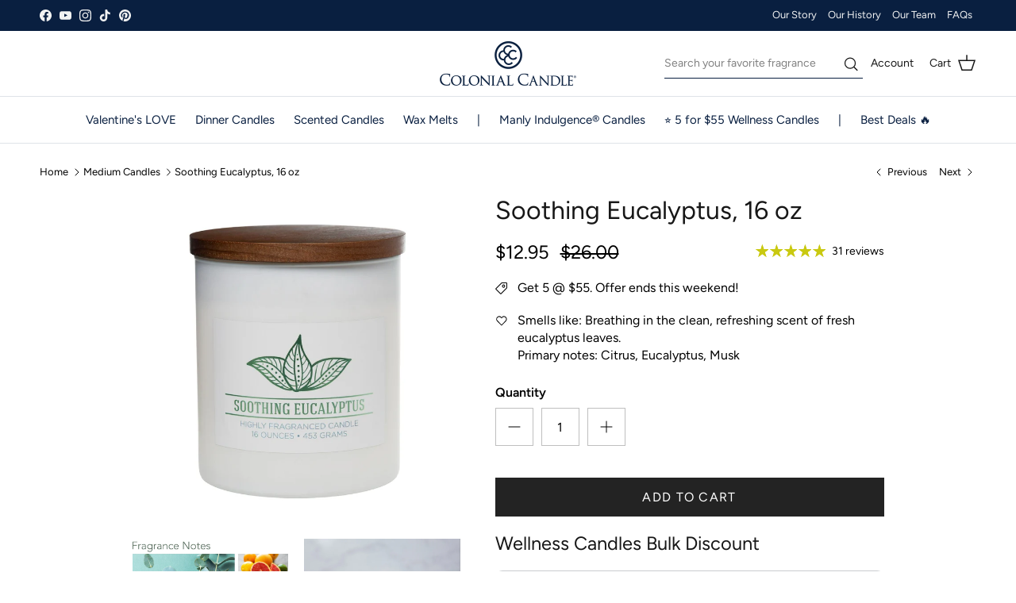

--- FILE ---
content_type: text/css
request_url: https://colonialcandle.com/cdn/shop/t/119/assets/boost-sd-custom.css?v=1769911707046
body_size: -674
content:
/*# sourceMappingURL=/cdn/shop/t/119/assets/boost-sd-custom.css.map?v=1769911707046 */


--- FILE ---
content_type: text/javascript
request_url: https://cdn.starapps.studio/apps/vsk/colonial-candle/data.js
body_size: 16939
content:
"use strict";"undefined"==typeof window.starapps_data&&(window.starapps_data={}),"undefined"==typeof window.starapps_data.product_groups&&(window.starapps_data.product_groups=[{"id":86293,"products_preset_id":12509,"collections_swatch":"first_product_image","group_name":"15 oz MI Adventure Collection_Fragrance","option_name":"Fragrance Name","collections_preset_id":12511,"display_position":"top","products_swatch":"first_product_image","mobile_products_preset_id":12509,"mobile_products_swatch":"first_product_image","mobile_collections_preset_id":12511,"mobile_collections_swatch":"first_product_image","same_products_preset_for_mobile":true,"same_collections_preset_for_mobile":true,"option_values":[{"id":6689457537223,"option_value":"Full Throttle","handle":"127669-manly-indulgence-jar-adventure-collection-full-throttle","published":true,"swatch_src":"No","swatch_value":null}]},{"id":58226,"products_preset_id":12515,"collections_swatch":"first_product_image","group_name":"1909_Fragrance_20 oz","option_name":"Fragrance","collections_preset_id":12511,"display_position":"top","products_swatch":"first_product_image","mobile_products_preset_id":12515,"mobile_products_swatch":"first_product_image","mobile_collections_preset_id":12511,"mobile_collections_swatch":"first_product_image","same_products_preset_for_mobile":false,"same_collections_preset_for_mobile":true,"option_values":[{"id":6562505654471,"option_value":"Oroblanco Citrus","handle":"125862-colonial-candle-jar-1909-oroblanco-citrus","published":true,"swatch_src":"No","swatch_value":null},{"id":6562506342599,"option_value":"Agave Citron","handle":"125865-colonial-candle-jar-1909-agave-citron","published":true,"swatch_src":"No","swatch_value":null},{"id":6562506637511,"option_value":"Coconut Milk \u0026 Lychee","handle":"125867-colonial-candle-jar-1909-coconut-milk-lychee","published":true,"swatch_src":"No","swatch_value":null},{"id":6562507260103,"option_value":"Sandalwood \u0026 Saffron","handle":"125869-colonial-candle-jar-1909-sandalwood-saffron","published":true,"swatch_src":"No","swatch_value":null},{"id":6562507489479,"option_value":"Gardenia Blush","handle":"125872-colonial-candle-jar-1909-gardenia-blush","published":true,"swatch_src":"No","swatch_value":null}]},{"id":4207147,"products_preset_id":12509,"collections_swatch":"first_product_image","group_name":"8oz MI Classic+ Gift Collection_Fragrance","option_name":"Fragrance Name","collections_preset_id":12511,"display_position":"top","products_swatch":"first_product_image","mobile_products_preset_id":12509,"mobile_products_swatch":"first_product_image","mobile_collections_preset_id":12511,"mobile_collections_swatch":"first_product_image","same_products_preset_for_mobile":true,"same_collections_preset_for_mobile":true,"option_values":[{"id":8106126409927,"option_value":"Wingman","handle":"wingman-manly-indulgence-classicplus-gift-collection-8-oz","published":true,"swatch_src":null,"swatch_value":null},{"id":8105975414983,"option_value":"5 O'clock Shadow","handle":"5-oclock-shadow-manly-indulgence-gift-collection-8-oz","published":true,"swatch_src":null,"swatch_value":null},{"id":8106101833927,"option_value":"Last Call","handle":"last-call-manly-indulgence-classicplus-gift-collection-8-oz","published":true,"swatch_src":null,"swatch_value":null},{"id":8106091610311,"option_value":"Bachelor Pad","handle":"bachelor-pad-manly-indulgence-classicplus-gift-collection-8-oz","published":true,"swatch_src":null,"swatch_value":null}]},{"id":43922,"products_preset_id":12509,"collections_swatch":"first_product_image","group_name":"All American_Fragrance","option_name":"Fragrance","collections_preset_id":12511,"display_position":"top","products_swatch":"first_product_image","mobile_products_preset_id":12509,"mobile_products_swatch":"first_product_image","mobile_collections_preset_id":12511,"mobile_collections_swatch":"first_product_image","same_products_preset_for_mobile":true,"same_collections_preset_for_mobile":true,"option_values":[{"id":6189516062919,"option_value":"Oakmoss \u0026 Amber","handle":"127670-manly-indulgence-jar-all-american-oakmoss-amber","published":true,"swatch_src":"No","swatch_value":null},{"id":6189516226759,"option_value":"Spiced Tobacco","handle":"127671-manly-indulgence-jar-all-american-spiced-tobacco","published":true,"swatch_src":"No","swatch_value":null},{"id":6189516423367,"option_value":"Peppered Pine","handle":"127672-manly-indulgence-jar-all-american-peppered-pine","published":true,"swatch_src":"No","swatch_value":null},{"id":6189516521671,"option_value":"Citrus Teakwood","handle":"127673-manly-indulgence-jar-all-american-citrus-teakwood","published":true,"swatch_src":"No","swatch_value":null},{"id":6189516751047,"option_value":"Oud Santal","handle":"127677-manly-indulgence-jar-all-american-oud-santal","published":true,"swatch_src":"No","swatch_value":null},{"id":6189516685511,"option_value":"Patchouli Musk","handle":"127676-manly-indulgence-jar-all-american-patchouli-musk","published":true,"swatch_src":"No","swatch_value":null},{"id":6189516882119,"option_value":"Hemp \u0026 Earl Grey","handle":"127678-manly-indulgence-jar-all-american-hemp-earl-grey","published":true,"swatch_src":"No","swatch_value":null},{"id":6189517144263,"option_value":"Vanilla \u0026 Warm Tobacco","handle":"127679-manly-indulgence-jar-all-american-vanilla-warm-tobacco","published":true,"swatch_src":"No","swatch_value":null},{"id":6189517275335,"option_value":"Juniper Cypress","handle":"127680-manly-indulgence-jar-all-american-juniper-cypress","published":true,"swatch_src":"No","swatch_value":null},{"id":6189517439175,"option_value":"Mahogany Leather","handle":"127681-manly-indulgence-jar-all-american-mahogany-leather","published":true,"swatch_src":"No","swatch_value":null}]},{"id":4660729,"products_preset_id":12509,"collections_swatch":"first_product_image","group_name":"Bundles_Fall\u0026Holiday","option_name":"Curated Bundles","collections_preset_id":12511,"display_position":"top","products_swatch":"first_product_image","mobile_products_preset_id":12509,"mobile_products_swatch":"first_product_image","mobile_collections_preset_id":12511,"mobile_collections_swatch":"first_product_image","same_products_preset_for_mobile":true,"same_collections_preset_for_mobile":true,"option_values":[{"id":8220721905863,"option_value":"Bayberry Traditions Set","handle":"bayberry-traditions-bundle","published":true,"swatch_src":null,"swatch_value":null},{"id":8220751298759,"option_value":"Bayberry Festive Essentials Set","handle":"bayberry-festive-essentials-set","published":true,"swatch_src":null,"swatch_value":null},{"id":8225777516743,"option_value":"Holiday Hearth Candle Set","handle":"holiday-hearth-candle-set","published":true,"swatch_src":null,"swatch_value":null},{"id":8231461322951,"option_value":"Holiday Harmony Ovals Set","handle":"holiday-harmony-ovals-set","published":true,"swatch_src":null,"swatch_value":null}]},{"id":88915,"products_preset_id":12509,"collections_swatch":"first_product_image","group_name":"CBCC Desert Collection 14.5 oz_Fragrance","option_name":"Fragrance","collections_preset_id":12511,"display_position":"top","products_swatch":"first_product_image","mobile_products_preset_id":12509,"mobile_products_swatch":"first_product_image","mobile_collections_preset_id":12511,"mobile_collections_swatch":"first_product_image","same_products_preset_for_mobile":true,"same_collections_preset_for_mobile":true,"option_values":[{"id":6689654735047,"option_value":"Prickly Cactus","handle":"127046-colonial-candle-jar-2021-spring-desert-prickly-cactus","published":true,"swatch_src":"No","swatch_value":null},{"id":6689654964423,"option_value":"Mojave Ginger","handle":"127048-colonial-candle-jar-2021-spring-desert-mojave-ginger","published":true,"swatch_src":"No","swatch_value":null}]},{"id":44756,"products_preset_id":12509,"collections_swatch":"first_product_image","group_name":"Celebration Candle","option_name":"","collections_preset_id":12511,"display_position":"top","products_swatch":"first_product_image","mobile_products_preset_id":12509,"mobile_products_swatch":"first_product_image","mobile_collections_preset_id":12511,"mobile_collections_swatch":"first_product_image","same_products_preset_for_mobile":true,"same_collections_preset_for_mobile":true,"option_values":[{"id":8841124931,"option_value":"12\" Advent 4 Pack","handle":"12in-handipt-taper-candle-advent-gift-set","published":true,"swatch_src":"No","swatch_value":null},{"id":8663185027,"option_value":"10\" Bayberry 2 Pack","handle":"bayberry-christmas-taper-kit","published":true,"swatch_src":null,"swatch_value":null}]},{"id":167021,"products_preset_id":12512,"collections_swatch":"first_product_image","group_name":"Classic Cylinder A Size Cranberry Cosmo","option_name":"Size","collections_preset_id":12511,"display_position":"top","products_swatch":"first_product_image","mobile_products_preset_id":1446383,"mobile_products_swatch":"first_product_image","mobile_collections_preset_id":12511,"mobile_collections_swatch":"first_product_image","same_products_preset_for_mobile":false,"same_collections_preset_for_mobile":true,"option_values":[{"id":4737990197336,"option_value":"11 oz","handle":"126390-colonial-candle-jar-core-cranberry-cosmo","published":true,"swatch_src":"No","swatch_value":null},{"id":4737986527320,"option_value":"19 oz","handle":"126377-colonial-candle-jar-core-cranberry-cosmo","published":true,"swatch_src":"No","swatch_value":null}]},{"id":6455042,"products_preset_id":1393538,"collections_swatch":"first_product_image","group_name":"Classic Cylinder A Size Harvest Pumpkin","option_name":"Size","collections_preset_id":12511,"display_position":"top","products_swatch":"first_product_image","mobile_products_preset_id":1446383,"mobile_products_swatch":"first_product_image","mobile_collections_preset_id":12511,"mobile_collections_swatch":"first_product_image","same_products_preset_for_mobile":false,"same_collections_preset_for_mobile":true,"option_values":[{"id":4737993703512,"option_value":"19 oz","handle":"126413-colonial-candle-2020-harvest-pumpkin","published":true,"swatch_src":null,"swatch_value":null}]},{"id":167009,"products_preset_id":1393538,"collections_swatch":"first_product_image","group_name":"Classic Cylinder A Size Holiday Sparkle","option_name":"Size","collections_preset_id":12511,"display_position":"top","products_swatch":"first_product_image","mobile_products_preset_id":1446383,"mobile_products_swatch":"first_product_image","mobile_collections_preset_id":12511,"mobile_collections_swatch":"first_product_image","same_products_preset_for_mobile":false,"same_collections_preset_for_mobile":true,"option_values":[{"id":4737994489944,"option_value":"11 oz","handle":"126671-colonial-candle-2020-harvest-holiday-holiday-sparkle","published":true,"swatch_src":"No","swatch_value":null},{"id":4737994162264,"option_value":"19 oz","handle":"126669-colonial-candle-2020-harvest-holiday-holiday-sparkle","published":true,"swatch_src":"No","swatch_value":null}]},{"id":167035,"products_preset_id":1393538,"collections_swatch":"first_product_image","group_name":"Classic Cylinder A Size Pink Grapefruit","option_name":"Size","collections_preset_id":12510,"display_position":"top","products_swatch":"first_product_image","mobile_products_preset_id":1446383,"mobile_products_swatch":"first_product_image","mobile_collections_preset_id":12510,"mobile_collections_swatch":"first_product_image","same_products_preset_for_mobile":false,"same_collections_preset_for_mobile":true,"option_values":[{"id":4737991606360,"option_value":"11 oz","handle":"126394-colonial-candle-jar-core-pink-grapefruit","published":true,"swatch_src":"No","swatch_value":null},{"id":4737987739736,"option_value":"19 oz","handle":"126381-colonial-candle-jar-core-pink-grapefruit","published":true,"swatch_src":"No","swatch_value":null}]},{"id":167011,"products_preset_id":1393538,"collections_swatch":"first_product_image","group_name":"Classic Cylinder A Size Winter Woods","option_name":"Size","collections_preset_id":12511,"display_position":"top","products_swatch":"first_product_image","mobile_products_preset_id":1446383,"mobile_products_swatch":"first_product_image","mobile_collections_preset_id":12511,"mobile_collections_swatch":"first_product_image","same_products_preset_for_mobile":false,"same_collections_preset_for_mobile":true,"option_values":[{"id":4737994358872,"option_value":"19 oz","handle":"126670-colonial-candle-2020-harvest-holiday-winter-woods","published":true,"swatch_src":"No","swatch_value":null}]},{"id":167041,"products_preset_id":1393538,"collections_swatch":"first_product_image","group_name":"Classic Cylinder B 11oz Fragrance","option_name":"Fragrance","collections_preset_id":12511,"display_position":"top","products_swatch":"first_product_image","mobile_products_preset_id":1446383,"mobile_products_swatch":"first_product_image","mobile_collections_preset_id":12511,"mobile_collections_swatch":"first_product_image","same_products_preset_for_mobile":false,"same_collections_preset_for_mobile":true,"option_values":[{"id":4737994489944,"option_value":"Holiday Sparkle","handle":"126671-colonial-candle-2020-harvest-holiday-holiday-sparkle","published":true,"swatch_src":"No","swatch_value":null},{"id":4737990197336,"option_value":"Cranberry Cosmo","handle":"126390-colonial-candle-jar-core-cranberry-cosmo","published":true,"swatch_src":"No","swatch_value":null},{"id":4737991606360,"option_value":"Pink Grapefruit","handle":"126394-colonial-candle-jar-core-pink-grapefruit","published":true,"swatch_src":"No","swatch_value":null}]},{"id":167037,"products_preset_id":1393538,"collections_swatch":"first_product_image","group_name":"Classic Cylinder B 19oz Fragrance","option_name":"Fragrance","collections_preset_id":12511,"display_position":"top","products_swatch":"first_product_image","mobile_products_preset_id":1446383,"mobile_products_swatch":"first_product_image","mobile_collections_preset_id":12511,"mobile_collections_swatch":"first_product_image","same_products_preset_for_mobile":false,"same_collections_preset_for_mobile":true,"option_values":[{"id":4737994162264,"option_value":"Holiday Sparkle","handle":"126669-colonial-candle-2020-harvest-holiday-holiday-sparkle","published":true,"swatch_src":"No","swatch_value":null},{"id":4737994358872,"option_value":"Winter Woods","handle":"126670-colonial-candle-2020-harvest-holiday-winter-woods","published":true,"swatch_src":"No","swatch_value":null},{"id":4737993703512,"option_value":"Harvest Pumpkin","handle":"126413-colonial-candle-2020-harvest-pumpkin","published":true,"swatch_src":"No","swatch_value":null},{"id":4737986527320,"option_value":"Cranberry Cosmo","handle":"126377-colonial-candle-jar-core-cranberry-cosmo","published":true,"swatch_src":"No","swatch_value":null},{"id":4737986887768,"option_value":"Eucalyptus Mint","handle":"126378-colonial-candle-jar-core-eucalyptus-mint","published":true,"swatch_src":"No","swatch_value":null},{"id":4737987248216,"option_value":"French Lavender","handle":"126379-colonial-candle-jar-core-french-lavender","published":true,"swatch_src":"No","swatch_value":null},{"id":4737987739736,"option_value":"Pink Grapefruit","handle":"126381-colonial-candle-jar-core-pink-grapefruit","published":true,"swatch_src":"No","swatch_value":null},{"id":4737988624472,"option_value":"Watermelon Lemonade","handle":"126384-colonial-candle-jar-core-watermelon-lemonade","published":true,"swatch_src":"No","swatch_value":null},{"id":4737995472984,"option_value":"Pink Cherry Blossom","handle":"126814-colonial-candle-core-cherry-blossom","published":true,"swatch_src":"No","swatch_value":null}]},{"id":167013,"products_preset_id":12509,"collections_swatch":"first_product_image","group_name":"Classic Cylinder_Size_French Lavender","option_name":"Size","collections_preset_id":12511,"display_position":"top","products_swatch":"first_product_image","mobile_products_preset_id":12509,"mobile_products_swatch":"first_product_image","mobile_collections_preset_id":12511,"mobile_collections_swatch":"first_product_image","same_products_preset_for_mobile":true,"same_collections_preset_for_mobile":true,"option_values":[{"id":4737987248216,"option_value":"19 oz","handle":"126379-colonial-candle-jar-core-french-lavender","published":true,"swatch_src":"No","swatch_value":null}]},{"id":167033,"products_preset_id":12509,"collections_swatch":"first_product_image","group_name":"Classic Cylinder_Size_Watermelon Lemonade","option_name":"Size","collections_preset_id":12511,"display_position":"top","products_swatch":"first_product_image","mobile_products_preset_id":12509,"mobile_products_swatch":"first_product_image","mobile_collections_preset_id":12511,"mobile_collections_swatch":"first_product_image","same_products_preset_for_mobile":true,"same_collections_preset_for_mobile":true,"option_values":[{"id":4737988624472,"option_value":"19 oz","handle":"126384-colonial-candle-jar-core-watermelon-lemonade","published":true,"swatch_src":"No","swatch_value":null}]},{"id":21332,"products_preset_id":12509,"collections_swatch":"first_product_image","group_name":"Classic Melts","option_name":"Fragrance","collections_preset_id":12511,"display_position":"top","products_swatch":"first_product_image","mobile_products_preset_id":12509,"mobile_products_swatch":"first_product_image","mobile_collections_preset_id":12511,"mobile_collections_swatch":"first_product_image","same_products_preset_for_mobile":true,"same_collections_preset_for_mobile":true,"option_values":[{"id":4766050418776,"option_value":"Apple Allspice","handle":"126430-colonial-candle-wax-melt-colonial-classic-wax-melts-apple-allspice","published":true,"swatch_src":"No","swatch_value":null},{"id":4766050910296,"option_value":"Harvest Pumpkin","handle":"126820-colonial-candle-wax-melt-colonial-classic-wax-melts-harvest-pumpkin","published":true,"swatch_src":"No","swatch_value":null},{"id":4766050287704,"option_value":"Salted Caramel","handle":"126427-colonial-candle-wax-melt-colonial-classic-wax-melts-salted-caramel","published":true,"swatch_src":"No","swatch_value":null},{"id":4766050648152,"option_value":"Cranberry Cosmo","handle":"126440-colonial-candle-wax-melt-colonial-classic-wax-melts-cranberry-cosmo","published":true,"swatch_src":"No","swatch_value":null},{"id":8368045916359,"option_value":"Assorted pack of  4","handle":"colonial-classic-melts-4-pack","published":true,"swatch_src":null,"swatch_value":null}]},{"id":6449731,"products_preset_id":1393538,"collections_swatch":"first_product_image","group_name":"DinnerCandle_Classic_A_10in_Pack_CCgreen","option_name":"Pack of","collections_preset_id":null,"display_position":"top","products_swatch":"first_product_image","mobile_products_preset_id":1393538,"mobile_products_swatch":"first_product_image","mobile_collections_preset_id":null,"mobile_collections_swatch":"first_product_image","same_products_preset_for_mobile":true,"same_collections_preset_for_mobile":true,"option_values":[{"id":7181911654599,"option_value":"6 pack","handle":"10in-classic-taper-candle-green-6-pk","published":true,"swatch_src":null,"swatch_value":null},{"id":7238530269383,"option_value":"12 pack","handle":"10in-classic-taper-candle-colonialgreen","published":true,"swatch_src":null,"swatch_value":null}]},{"id":6449726,"products_preset_id":1393538,"collections_swatch":"first_product_image","group_name":"DinnerCandle_Classic_A_10in_Pack_Evergreen","option_name":"Pack of","collections_preset_id":null,"display_position":"top","products_swatch":"first_product_image","mobile_products_preset_id":1446383,"mobile_products_swatch":"first_product_image","mobile_collections_preset_id":null,"mobile_collections_swatch":"first_product_image","same_products_preset_for_mobile":false,"same_collections_preset_for_mobile":true,"option_values":[{"id":7181911589063,"option_value":"6 pack","handle":"10in-classic-taper-candle-evergreen-6-pk","published":true,"swatch_src":null,"swatch_value":null},{"id":8143234115,"option_value":"12 pack","handle":"10in-classic-taper-candle-evergreen","published":true,"swatch_src":null,"swatch_value":null}]},{"id":6449720,"products_preset_id":1393538,"collections_swatch":"first_product_image","group_name":"DinnerCandle_Classic_A_10in_Pack_Ivory","option_name":"Pack of","collections_preset_id":12511,"display_position":"top","products_swatch":"first_product_image","mobile_products_preset_id":1393538,"mobile_products_swatch":"first_product_image","mobile_collections_preset_id":12511,"mobile_collections_swatch":"first_product_image","same_products_preset_for_mobile":true,"same_collections_preset_for_mobile":true,"option_values":[{"id":7181911752903,"option_value":"6 pack","handle":"10in-classic-taper-candle-ivory-6-pk","published":true,"swatch_src":null,"swatch_value":null},{"id":8143235779,"option_value":"12 pack","handle":"10in-classic-taper-candle-ivory","published":true,"swatch_src":null,"swatch_value":null}]},{"id":6449729,"products_preset_id":1393538,"collections_swatch":"first_product_image","group_name":"DinnerCandle_Classic_A_10in_Pack_Red","option_name":"Pack of","collections_preset_id":null,"display_position":"top","products_swatch":"first_product_image","mobile_products_preset_id":1393538,"mobile_products_swatch":"first_product_image","mobile_collections_preset_id":null,"mobile_collections_swatch":"first_product_image","same_products_preset_for_mobile":true,"same_collections_preset_for_mobile":true,"option_values":[{"id":7181911851207,"option_value":"6 pack","handle":"10in-classic-taper-candle-red-6-pk","published":true,"swatch_src":null,"swatch_value":null},{"id":8143235075,"option_value":"12 pack","handle":"10in-classic-taper-candle-red","published":true,"swatch_src":null,"swatch_value":null}]},{"id":6449728,"products_preset_id":1393538,"collections_swatch":"first_product_image","group_name":"DinnerCandle_Classic_A_10in_Pack_TradCranberry","option_name":"Pack of","collections_preset_id":null,"display_position":"top","products_swatch":"first_product_image","mobile_products_preset_id":1393538,"mobile_products_swatch":"first_product_image","mobile_collections_preset_id":null,"mobile_collections_swatch":"first_product_image","same_products_preset_for_mobile":true,"same_collections_preset_for_mobile":true,"option_values":[{"id":7181911916743,"option_value":"6 pack","handle":"10in-classic-taper-candle-traditional-cranberry-6-pk","published":true,"swatch_src":null,"swatch_value":null},{"id":7238530662599,"option_value":"12 pack","handle":"10in-classic-taper-candle-traditionalcranberry","published":true,"swatch_src":null,"swatch_value":null}]},{"id":6449725,"products_preset_id":1393538,"collections_swatch":"first_product_image","group_name":"DinnerCandle_Classic_A_10in_Pack_White","option_name":"Pack of","collections_preset_id":null,"display_position":"top","products_swatch":"first_product_image","mobile_products_preset_id":1393538,"mobile_products_swatch":"first_product_image","mobile_collections_preset_id":null,"mobile_collections_swatch":"first_product_image","same_products_preset_for_mobile":true,"same_collections_preset_for_mobile":true,"option_values":[{"id":7181912015047,"option_value":"6 pack","handle":"10in-classic-taper-candle-white-6-pk","published":true,"swatch_src":null,"swatch_value":null},{"id":8143233795,"option_value":"12 pack","handle":"10in-classic-taper-candle-white","published":true,"swatch_src":null,"swatch_value":null}]},{"id":167690,"products_preset_id":1393538,"collections_swatch":"first_product_image","group_name":"DinnerCandle_Classic_B_Size_Amber","option_name":"Size","collections_preset_id":12511,"display_position":"top","products_swatch":"first_product_image","mobile_products_preset_id":1393538,"mobile_products_swatch":"first_product_image","mobile_collections_preset_id":12511,"mobile_collections_swatch":"first_product_image","same_products_preset_for_mobile":true,"same_collections_preset_for_mobile":true,"option_values":[{"id":7238531973319,"option_value":"8 In","handle":"8in-classic-taper-candle-amber","published":true,"swatch_src":"No","swatch_value":null},{"id":7220486471879,"option_value":"10 In","handle":"10in-classic-taper-candle-amber","published":true,"swatch_src":"No","swatch_value":null},{"id":7238530957511,"option_value":"12 In","handle":"12in-classic-taper-candle-amber","published":true,"swatch_src":"No","swatch_value":null}]},{"id":167692,"products_preset_id":1393538,"collections_swatch":"first_product_image","group_name":"DinnerCandle_Classic_B_Size_Black","option_name":"Size","collections_preset_id":12511,"display_position":"top","products_swatch":"first_product_image","mobile_products_preset_id":1393538,"mobile_products_swatch":"first_product_image","mobile_collections_preset_id":12511,"mobile_collections_swatch":"first_product_image","same_products_preset_for_mobile":true,"same_collections_preset_for_mobile":true,"option_values":[{"id":8143195907,"option_value":"8 In","handle":"8in-classic-taper-candle-black","published":true,"swatch_src":"No","swatch_value":null},{"id":8143234755,"option_value":"10 In","handle":"10in-classic-taper-candle-black","published":true,"swatch_src":"No","swatch_value":null},{"id":8143249987,"option_value":"12 In","handle":"12in-classic-taper-candle-black","published":true,"swatch_src":"No","swatch_value":null}]},{"id":4189857,"products_preset_id":1393538,"collections_swatch":"first_product_image","group_name":"DinnerCandle_Classic_B_Size_Caramel","option_name":"Size","collections_preset_id":12511,"display_position":"top","products_swatch":"first_product_image","mobile_products_preset_id":1393538,"mobile_products_swatch":"first_product_image","mobile_collections_preset_id":12511,"mobile_collections_swatch":"first_product_image","same_products_preset_for_mobile":true,"same_collections_preset_for_mobile":true,"option_values":[{"id":8071821295815,"option_value":"8 Inch","handle":"caramel-classic-dinner-candle-8-inch-12-pack","published":true,"swatch_src":null,"swatch_value":null},{"id":8071821164743,"option_value":"10 Inch","handle":"caramel-classic-dinner-candle-10-inch-12-pack","published":true,"swatch_src":null,"swatch_value":null},{"id":8071810285767,"option_value":"12 Inch","handle":"caramel-classic-dinner-candle-12-inch-12-pack","published":true,"swatch_src":null,"swatch_value":null}]},{"id":167697,"products_preset_id":1393538,"collections_swatch":"first_product_image","group_name":"DinnerCandle_Classic_B_Size_CCGreen","option_name":"Size","collections_preset_id":12511,"display_position":"top","products_swatch":"first_product_image","mobile_products_preset_id":1393538,"mobile_products_swatch":"first_product_image","mobile_collections_preset_id":12511,"mobile_collections_swatch":"first_product_image","same_products_preset_for_mobile":true,"same_collections_preset_for_mobile":true,"option_values":[{"id":8662406595,"option_value":"8 In","handle":"8in-classic-taper-candle-colonial-green","published":true,"swatch_src":"No","swatch_value":null},{"id":7238530269383,"option_value":"10 In","handle":"10in-classic-taper-candle-colonialgreen","published":true,"swatch_src":"No","swatch_value":null},{"id":7220486570183,"option_value":"12 In","handle":"12in-classic-taper-candle-colonialgreen","published":true,"swatch_src":"No","swatch_value":null}]},{"id":167695,"products_preset_id":1393538,"collections_swatch":"first_product_image","group_name":"DinnerCandle_Classic_B_Size_CoastalBlue","option_name":"Size","collections_preset_id":12511,"display_position":"top","products_swatch":"first_product_image","mobile_products_preset_id":1393538,"mobile_products_swatch":"first_product_image","mobile_collections_preset_id":12511,"mobile_collections_swatch":"first_product_image","same_products_preset_for_mobile":true,"same_collections_preset_for_mobile":true,"option_values":[{"id":7424926875847,"option_value":"8 In","handle":"8in-classic-taper-candle-coastal-blue","published":true,"swatch_src":"No","swatch_value":null},{"id":7238530203847,"option_value":"10 In","handle":"10in-classic-taper-candle-coastal-blue","published":true,"swatch_src":"No","swatch_value":null},{"id":8143251779,"option_value":"12 In","handle":"12in-classic-taper-candle-coastalblue","published":true,"swatch_src":"No","swatch_value":null}]},{"id":167699,"products_preset_id":1393538,"collections_swatch":"first_product_image","group_name":"DinnerCandle_Classic_B_Size_Evergreen","option_name":"Size","collections_preset_id":12511,"display_position":"top","products_swatch":"first_product_image","mobile_products_preset_id":1446383,"mobile_products_swatch":"first_product_image","mobile_collections_preset_id":12511,"mobile_collections_swatch":"first_product_image","same_products_preset_for_mobile":false,"same_collections_preset_for_mobile":true,"option_values":[{"id":8143195011,"option_value":"8 In","handle":"8in-classic-taper-candle-evergreen","published":true,"swatch_src":"No","swatch_value":null},{"id":8143234115,"option_value":"10 In","handle":"10in-classic-taper-candle-evergreen","published":true,"swatch_src":"No","swatch_value":null},{"id":8143249155,"option_value":"12 In","handle":"12in-classic-taper-candle-evergreen","published":true,"swatch_src":"No","swatch_value":null}]},{"id":167701,"products_preset_id":1393538,"collections_swatch":"first_product_image","group_name":"DinnerCandle_Classic_B_Size_Indigo","option_name":"Size","collections_preset_id":12511,"display_position":"top","products_swatch":"first_product_image","mobile_products_preset_id":1393538,"mobile_products_swatch":"first_product_image","mobile_collections_preset_id":12511,"mobile_collections_swatch":"first_product_image","same_products_preset_for_mobile":true,"same_collections_preset_for_mobile":true,"option_values":[{"id":8143195395,"option_value":"8 In","handle":"8in-classic-taper-candle-indigo","published":true,"swatch_src":"No","swatch_value":null},{"id":7238530400455,"option_value":"10 In","handle":"10in-classic-taper-candle-indigo","published":true,"swatch_src":"No","swatch_value":null},{"id":8143249411,"option_value":"12 In","handle":"12in-classic-taper-candle-indigo","published":true,"swatch_src":"No","swatch_value":null}]},{"id":167702,"products_preset_id":1393538,"collections_swatch":"first_product_image","group_name":"DinnerCandle_Classic_B_Size_Ivory","option_name":"Size","collections_preset_id":12511,"display_position":"top","products_swatch":"first_product_image","mobile_products_preset_id":1393538,"mobile_products_swatch":"first_product_image","mobile_collections_preset_id":12511,"mobile_collections_swatch":"first_product_image","same_products_preset_for_mobile":true,"same_collections_preset_for_mobile":true,"option_values":[{"id":8143196931,"option_value":"8 In","handle":"8in-classic-taper-candle-ivory","published":true,"swatch_src":"No","swatch_value":null},{"id":8143235779,"option_value":"10 In","handle":"10in-classic-taper-candle-ivory","published":true,"swatch_src":"No","swatch_value":null},{"id":8143251011,"option_value":"12 In","handle":"12in-classic-taper-candle-ivory","published":true,"swatch_src":"No","swatch_value":null}]},{"id":167703,"products_preset_id":1393538,"collections_swatch":"first_product_image","group_name":"DinnerCandle_Classic_B_Size_Limoncello","option_name":"Size","collections_preset_id":12511,"display_position":"top","products_swatch":"first_product_image","mobile_products_preset_id":1393538,"mobile_products_swatch":"first_product_image","mobile_collections_preset_id":12511,"mobile_collections_swatch":"first_product_image","same_products_preset_for_mobile":true,"same_collections_preset_for_mobile":true,"option_values":[{"id":7238532006087,"option_value":"8 In","handle":"8in-classic-taper-candle-limoncello","published":true,"swatch_src":"No","swatch_value":null},{"id":7238530498759,"option_value":"10 In","handle":"10in-classic-taper-candle-limoncello","published":true,"swatch_src":"No","swatch_value":null},{"id":8143249091,"option_value":"12 In","handle":"12in-classic-taper-candle-limoncello","published":true,"swatch_src":"No","swatch_value":null}]},{"id":6449976,"products_preset_id":1393538,"collections_swatch":"first_product_image","group_name":"DinnerCandle_Classic_B_Size_Mocha","option_name":"Size","collections_preset_id":12511,"display_position":"top","products_swatch":"first_product_image","mobile_products_preset_id":1393538,"mobile_products_swatch":"first_product_image","mobile_collections_preset_id":12511,"mobile_collections_swatch":"first_product_image","same_products_preset_for_mobile":true,"same_collections_preset_for_mobile":true,"option_values":[{"id":8412550103239,"option_value":"8 Inch","handle":"8-inch-mocha-classic-dinner-candle-12-pack","published":true,"swatch_src":null,"swatch_value":null},{"id":8412538667207,"option_value":"10 Inch","handle":"10-inch-mocha-classic-dinner-candle-12-pack","published":true,"swatch_src":null,"swatch_value":null},{"id":8412516810951,"option_value":"12 Inch","handle":"12-inch-mocha-classic-dinner-candle-12-pack","published":true,"swatch_src":null,"swatch_value":null}]},{"id":167704,"products_preset_id":1393538,"collections_swatch":"first_product_image","group_name":"DinnerCandle_Classic_B_Size_Mulberry","option_name":"Size","collections_preset_id":12511,"display_position":"top","products_swatch":"first_product_image","mobile_products_preset_id":1393538,"mobile_products_swatch":"first_product_image","mobile_collections_preset_id":12511,"mobile_collections_swatch":"first_product_image","same_products_preset_for_mobile":true,"same_collections_preset_for_mobile":true,"option_values":[{"id":7424927203527,"option_value":"8 In","handle":"8in-classic-taper-candle-mulberry","published":true,"swatch_src":"No","swatch_value":null},{"id":8143235971,"option_value":"10 In","handle":"10in-classic-taper-candle-mulberry","published":true,"swatch_src":"No","swatch_value":null},{"id":7424925597895,"option_value":"12 In","handle":"12in-classic-taper-candle-mulberry","published":true,"swatch_src":"No","swatch_value":null}]},{"id":6449977,"products_preset_id":1393538,"collections_swatch":"first_product_image","group_name":"DinnerCandle_Classic_B_Size_PersianPink","option_name":"Size","collections_preset_id":null,"display_position":"top","products_swatch":"first_product_image","mobile_products_preset_id":1393538,"mobile_products_swatch":"first_product_image","mobile_collections_preset_id":null,"mobile_collections_swatch":"first_product_image","same_products_preset_for_mobile":true,"same_collections_preset_for_mobile":true,"option_values":[{"id":7848016838855,"option_value":"8 Inch","handle":"8inch-classic-candle-persian-pink-12-pack","published":true,"swatch_src":null,"swatch_value":null},{"id":7848013267143,"option_value":"10 Inch","handle":"10in-classic-candle-persian-pink-12-pack","published":true,"swatch_src":null,"swatch_value":null},{"id":7845137023175,"option_value":"12 Inch","handle":"12in-classic-candle-persian-pink-12-pack","published":true,"swatch_src":null,"swatch_value":null}]},{"id":167708,"products_preset_id":1393538,"collections_swatch":"first_product_image","group_name":"DinnerCandle_Classic_B_Size_Pumpkin","option_name":"Size","collections_preset_id":12511,"display_position":"top","products_swatch":"first_product_image","mobile_products_preset_id":1393538,"mobile_products_swatch":"first_product_image","mobile_collections_preset_id":12511,"mobile_collections_swatch":"first_product_image","same_products_preset_for_mobile":true,"same_collections_preset_for_mobile":true,"option_values":[{"id":7424927236295,"option_value":"8 In","handle":"8in-classic-taper-candle-pumpkin","published":true,"swatch_src":"No","swatch_value":null},{"id":7238530597063,"option_value":"10 In","handle":"10in-classic-taper-candle-pumpkin","published":true,"swatch_src":"No","swatch_value":null},{"id":7238531186887,"option_value":"12 In","handle":"12in-classic-taper-candle-pumpkin","published":true,"swatch_src":"No","swatch_value":null}]},{"id":167709,"products_preset_id":1393538,"collections_swatch":"first_product_image","group_name":"DinnerCandle_Classic_B_Size_Red","option_name":"Size","collections_preset_id":12511,"display_position":"top","products_swatch":"first_product_image","mobile_products_preset_id":1393538,"mobile_products_swatch":"first_product_image","mobile_collections_preset_id":12511,"mobile_collections_swatch":"first_product_image","same_products_preset_for_mobile":true,"same_collections_preset_for_mobile":true,"option_values":[{"id":7238532104391,"option_value":"8 In","handle":"8in-classic-taper-candle-red","published":true,"swatch_src":"No","swatch_value":null},{"id":8143235075,"option_value":"10 In","handle":"10in-classic-taper-candle-red","published":true,"swatch_src":"No","swatch_value":null},{"id":7238531252423,"option_value":"12 In","handle":"12in-classic-taper-candle-red","published":true,"swatch_src":"No","swatch_value":null}]},{"id":167713,"products_preset_id":1393538,"collections_swatch":"first_product_image","group_name":"DinnerCandle_Classic_B_Size_TradCranberry","option_name":"Size","collections_preset_id":12511,"display_position":"top","products_swatch":"first_product_image","mobile_products_preset_id":1393538,"mobile_products_swatch":"first_product_image","mobile_collections_preset_id":12511,"mobile_collections_swatch":"first_product_image","same_products_preset_for_mobile":true,"same_collections_preset_for_mobile":true,"option_values":[{"id":8143195523,"option_value":"8 In","handle":"8in-classic-taper-candle-traditionalcranberry","published":true,"swatch_src":"No","swatch_value":null},{"id":7238530662599,"option_value":"10 In","handle":"10in-classic-taper-candle-traditionalcranberry","published":true,"swatch_src":"No","swatch_value":null},{"id":7238531350727,"option_value":"12 In","handle":"12in-classic-taper-candle-traditionalcranberry","published":true,"swatch_src":"No","swatch_value":null}]},{"id":167714,"products_preset_id":1393538,"collections_swatch":"first_product_image","group_name":"DinnerCandle_Classic_B_Size_Wedgewood","option_name":"Size","collections_preset_id":12511,"display_position":"top","products_swatch":"first_product_image","mobile_products_preset_id":1393538,"mobile_products_swatch":"first_product_image","mobile_collections_preset_id":12511,"mobile_collections_swatch":"first_product_image","same_products_preset_for_mobile":true,"same_collections_preset_for_mobile":true,"option_values":[{"id":7238532268231,"option_value":"8 In","handle":"8in-classic-taper-candle-wedgewood","published":true,"swatch_src":"No","swatch_value":null},{"id":6978003796167,"option_value":"10 In","handle":"10in-classic-taper-candle-wedgewood","published":true,"swatch_src":null,"swatch_value":null},{"id":7238531449031,"option_value":"12 In","handle":"12in-classic-taper-candle-wedgewood","published":true,"swatch_src":"No","swatch_value":null}]},{"id":6449974,"products_preset_id":1393538,"collections_swatch":"first_product_image","group_name":"DinnerCandle_Classic_B_Size_White","option_name":"Size","collections_preset_id":12511,"display_position":"top","products_swatch":"first_product_image","mobile_products_preset_id":1393538,"mobile_products_swatch":"first_product_image","mobile_collections_preset_id":12511,"mobile_collections_swatch":"first_product_image","same_products_preset_for_mobile":true,"same_collections_preset_for_mobile":true,"option_values":[{"id":3787180277848,"option_value":"8 Inch","handle":"8in-classic-taper-candle-white","published":true,"swatch_src":null,"swatch_value":null},{"id":8143233795,"option_value":"10 Inch","handle":"10in-classic-taper-candle-white","published":true,"swatch_src":null,"swatch_value":null},{"id":8143248835,"option_value":"12 Inch","handle":"12in-classic-taper-candle-white","published":true,"swatch_src":null,"swatch_value":null}]},{"id":167748,"products_preset_id":12515,"collections_swatch":"first_product_image","group_name":"DinnerCandle_Classic_C_10In_12pack_Color","option_name":"Explore in other colors..","collections_preset_id":12511,"display_position":"top","products_swatch":"custom_swatch","mobile_products_preset_id":12515,"mobile_products_swatch":"custom_swatch","mobile_collections_preset_id":12511,"mobile_collections_swatch":"first_product_image","same_products_preset_for_mobile":true,"same_collections_preset_for_mobile":true,"option_values":[{"id":8570206322887,"option_value":"Lilac (2026 Launch)","handle":"10-inch-lilac-classic-dinner-candle-12-pack","published":true,"swatch_src":"color","swatch_value":"#B2A1CD"},{"id":8570192396487,"option_value":"Peach (2026 Launch)","handle":"10-inch-peach-classic-dinner-candle-12-pack","published":true,"swatch_src":"color","swatch_value":"#FEA088"},{"id":8143233795,"option_value":"White","handle":"10in-classic-taper-candle-white","published":true,"swatch_src":"color","swatch_value":"#FFFFFF"},{"id":8143235779,"option_value":"Ivory","handle":"10in-classic-taper-candle-ivory","published":true,"swatch_src":"color","swatch_value":"#FBE9C1"},{"id":7848013267143,"option_value":"Persian Pink (Season's favorite)","handle":"10in-classic-candle-persian-pink-12-pack","published":true,"swatch_src":"color","swatch_value":"#E6BCD7"},{"id":7238530269383,"option_value":"Colonial Green","handle":"10in-classic-taper-candle-colonialgreen","published":true,"swatch_src":"color","swatch_value":"#73806E"},{"id":7238530203847,"option_value":"Coastal Blue","handle":"10in-classic-taper-candle-coastal-blue","published":true,"swatch_src":"color","swatch_value":"#94BAE0"},{"id":6978003796167,"option_value":"Wedgewood","handle":"10in-classic-taper-candle-wedgewood","published":true,"swatch_src":null,"swatch_value":null},{"id":8143235075,"option_value":"Red","handle":"10in-classic-taper-candle-red","published":true,"swatch_src":"color","swatch_value":"#FF0000"},{"id":8412538667207,"option_value":"Mocha","handle":"10-inch-mocha-classic-dinner-candle-12-pack","published":true,"swatch_src":"color","swatch_value":"#A47F64"},{"id":8071821164743,"option_value":"Caramel","handle":"caramel-classic-dinner-candle-10-inch-12-pack","published":true,"swatch_src":"color","swatch_value":"#EE9E32"},{"id":7238530597063,"option_value":"Pumpkin","handle":"10in-classic-taper-candle-pumpkin","published":true,"swatch_src":"color","swatch_value":"#D76B00"},{"id":8143234755,"option_value":"Black","handle":"10in-classic-taper-candle-black","published":true,"swatch_src":"color","swatch_value":"#000000"},{"id":8143234115,"option_value":"Evergreen","handle":"10in-classic-taper-candle-evergreen","published":true,"swatch_src":"color","swatch_value":"#003C29"},{"id":8143235971,"option_value":"Mulberry","handle":"10in-classic-taper-candle-mulberry","published":true,"swatch_src":"color","swatch_value":"#872651"},{"id":7220486471879,"option_value":"Amber","handle":"10in-classic-taper-candle-amber","published":true,"swatch_src":"color","swatch_value":"#8A4C1A"},{"id":7238530498759,"option_value":"Limoncello","handle":"10in-classic-taper-candle-limoncello","published":true,"swatch_src":"color","swatch_value":"#F4D185"},{"id":7238530662599,"option_value":"Traditional Cranberry","handle":"10in-classic-taper-candle-traditionalcranberry","published":true,"swatch_src":"color","swatch_value":"#662731"},{"id":7238530400455,"option_value":"Indigo","handle":"10in-classic-taper-candle-indigo","published":true,"swatch_src":"color","swatch_value":"#24344A"}]},{"id":296831,"products_preset_id":12515,"collections_swatch":"custom_swatch","group_name":"DinnerCandle_Classic_C_10in_6Pack_Color","option_name":"Explore in other colors..","collections_preset_id":12511,"display_position":"top","products_swatch":"custom_swatch","mobile_products_preset_id":12515,"mobile_products_swatch":"custom_swatch","mobile_collections_preset_id":12511,"mobile_collections_swatch":"custom_swatch","same_products_preset_for_mobile":true,"same_collections_preset_for_mobile":true,"option_values":[{"id":7181912015047,"option_value":"White","handle":"10in-classic-taper-candle-white-6-pk","published":true,"swatch_src":"color","swatch_value":"#FFFFFF"},{"id":7181911752903,"option_value":"Ivory","handle":"10in-classic-taper-candle-ivory-6-pk","published":true,"swatch_src":"color","swatch_value":"#FBE9C1"},{"id":7181911851207,"option_value":"Red","handle":"10in-classic-taper-candle-red-6-pk","published":true,"swatch_src":"color","swatch_value":"#FF0000"},{"id":7181911589063,"option_value":"Evergreen","handle":"10in-classic-taper-candle-evergreen-6-pk","published":true,"swatch_src":"color","swatch_value":"#003C29"},{"id":7181911654599,"option_value":"Colonial Green","handle":"10in-classic-taper-candle-green-6-pk","published":true,"swatch_src":"color","swatch_value":"#73806E"},{"id":7181911916743,"option_value":"Traditional Cranberry","handle":"10in-classic-taper-candle-traditional-cranberry-6-pk","published":true,"swatch_src":"color","swatch_value":"#662731"}]},{"id":167761,"products_preset_id":12515,"collections_swatch":"first_product_image","group_name":"DinnerCandle_Classic_C_12In_12pack_Color","option_name":"Explore in other colors..","collections_preset_id":12511,"display_position":"top","products_swatch":"custom_swatch","mobile_products_preset_id":12515,"mobile_products_swatch":"custom_swatch","mobile_collections_preset_id":12511,"mobile_collections_swatch":"first_product_image","same_products_preset_for_mobile":true,"same_collections_preset_for_mobile":true,"option_values":[{"id":8570214416583,"option_value":"Lilac (2026 Launch)","handle":"12-inch-lilac-classic-dinner-candle-12-pack","published":true,"swatch_src":"color","swatch_value":"#B2A1CD"},{"id":8570200522951,"option_value":"Peach (2026 Launch)","handle":"12-inch-peach-classic-dinner-candle-12-pack","published":true,"swatch_src":"color","swatch_value":"#FEA088"},{"id":8143248835,"option_value":"White","handle":"12in-classic-taper-candle-white","published":true,"swatch_src":"color","swatch_value":"#FFFFFF"},{"id":8143251011,"option_value":"Ivory","handle":"12in-classic-taper-candle-ivory","published":true,"swatch_src":"color","swatch_value":"#FBE9C1"},{"id":7845137023175,"option_value":"Persian Pink (Season's favorite)","handle":"12in-classic-candle-persian-pink-12-pack","published":true,"swatch_src":"color","swatch_value":"#E6BCD7"},{"id":7220486570183,"option_value":"Colonial Green","handle":"12in-classic-taper-candle-colonialgreen","published":true,"swatch_src":"color","swatch_value":"#73806E"},{"id":8143251779,"option_value":"Coastal Blue","handle":"12in-classic-taper-candle-coastalblue","published":true,"swatch_src":"color","swatch_value":"#94BAE0"},{"id":7238531449031,"option_value":"Wedgewood","handle":"12in-classic-taper-candle-wedgewood","published":true,"swatch_src":"color","swatch_value":"#9EB5CB"},{"id":7238531252423,"option_value":"Red","handle":"12in-classic-taper-candle-red","published":true,"swatch_src":"color","swatch_value":"#FF0000"},{"id":8412516810951,"option_value":"Mocha","handle":"12-inch-mocha-classic-dinner-candle-12-pack","published":true,"swatch_src":"color","swatch_value":"#A47F64"},{"id":8071810285767,"option_value":"Caramel","handle":"caramel-classic-dinner-candle-12-inch-12-pack","published":true,"swatch_src":"color","swatch_value":"#EE9E32"},{"id":7238531186887,"option_value":"Pumpkin","handle":"12in-classic-taper-candle-pumpkin","published":true,"swatch_src":"color","swatch_value":"#D76B00"},{"id":8143249987,"option_value":"Black","handle":"12in-classic-taper-candle-black","published":true,"swatch_src":"color","swatch_value":"#000000"},{"id":8143249091,"option_value":"Limoncello","handle":"12in-classic-taper-candle-limoncello","published":true,"swatch_src":"color","swatch_value":"#F4D185"},{"id":8143249155,"option_value":"Evergreen","handle":"12in-classic-taper-candle-evergreen","published":true,"swatch_src":"color","swatch_value":"#003C29"},{"id":8143249411,"option_value":"Indigo","handle":"12in-classic-taper-candle-indigo","published":true,"swatch_src":"color","swatch_value":"#24344A"},{"id":7238531350727,"option_value":"Traditional Cranberry","handle":"12in-classic-taper-candle-traditionalcranberry","published":true,"swatch_src":"color","swatch_value":"#662731"},{"id":7238530957511,"option_value":"Amber","handle":"12in-classic-taper-candle-amber","published":true,"swatch_src":"color","swatch_value":"#8A4C1A"},{"id":7424925597895,"option_value":"Mulberry","handle":"12in-classic-taper-candle-mulberry","published":true,"swatch_src":"color","swatch_value":"#872651"}]},{"id":167739,"products_preset_id":12515,"collections_swatch":"first_product_image","group_name":"DinnerCandle_Classic_C_8In_12pack_Color","option_name":"Explore in other colors..","collections_preset_id":12511,"display_position":"top","products_swatch":"custom_swatch","mobile_products_preset_id":12515,"mobile_products_swatch":"custom_swatch","mobile_collections_preset_id":12511,"mobile_collections_swatch":"first_product_image","same_products_preset_for_mobile":true,"same_collections_preset_for_mobile":true,"option_values":[{"id":8569856917703,"option_value":"Lilac (2026 Launch)","handle":"8-inch-lilac-classic-dinner-candle-12-pack","published":true,"swatch_src":"color","swatch_value":"#B2A1CD"},{"id":8569867501767,"option_value":"Peach (2026 Launch)","handle":"8-inch-peach-classic-dinner-candle-12-pack","published":true,"swatch_src":"color","swatch_value":"#FEA088"},{"id":3787180277848,"option_value":"White","handle":"8in-classic-taper-candle-white","published":true,"swatch_src":"color","swatch_value":"#FFFFFF"},{"id":8143196931,"option_value":"Ivory","handle":"8in-classic-taper-candle-ivory","published":true,"swatch_src":"color","swatch_value":"#FBE9C1"},{"id":7848016838855,"option_value":"Persian Pink","handle":"8inch-classic-candle-persian-pink-12-pack","published":true,"swatch_src":"color","swatch_value":"#E6BCD7"},{"id":8662406595,"option_value":"Colonial Green","handle":"8in-classic-taper-candle-colonial-green","published":true,"swatch_src":"color","swatch_value":"#73806E"},{"id":7424926875847,"option_value":"Coastal Blue","handle":"8in-classic-taper-candle-coastal-blue","published":true,"swatch_src":"color","swatch_value":"#94BAE0"},{"id":7238532268231,"option_value":"Wedgewood","handle":"8in-classic-taper-candle-wedgewood","published":true,"swatch_src":"color","swatch_value":"#9EB5CB"},{"id":7238532104391,"option_value":"Red","handle":"8in-classic-taper-candle-red","published":true,"swatch_src":"color","swatch_value":"#FF0000"},{"id":8412550103239,"option_value":"Mocha","handle":"8-inch-mocha-classic-dinner-candle-12-pack","published":true,"swatch_src":"color","swatch_value":"#A47F64"},{"id":8071821295815,"option_value":"Caramel","handle":"caramel-classic-dinner-candle-8-inch-12-pack","published":true,"swatch_src":"color","swatch_value":"#EE9E32"},{"id":7424927236295,"option_value":"Pumpkin","handle":"8in-classic-taper-candle-pumpkin","published":true,"swatch_src":"color","swatch_value":"#D76B00"},{"id":8143195907,"option_value":"Black","handle":"8in-classic-taper-candle-black","published":true,"swatch_src":"color","swatch_value":"#000000"},{"id":8143195011,"option_value":"Evergreen","handle":"8in-classic-taper-candle-evergreen","published":true,"swatch_src":"color","swatch_value":"#003C29"},{"id":8143195395,"option_value":"Indigo","handle":"8in-classic-taper-candle-indigo","published":true,"swatch_src":"color","swatch_value":"#24344A"},{"id":7238532006087,"option_value":"Limoncello","handle":"8in-classic-taper-candle-limoncello","published":true,"swatch_src":"color","swatch_value":"#F4D185"},{"id":7238531973319,"option_value":"Amber","handle":"8in-classic-taper-candle-amber","published":true,"swatch_src":"color","swatch_value":"#8A4C1A"},{"id":7424927203527,"option_value":"Mulberry","handle":"8in-classic-taper-candle-mulberry","published":true,"swatch_src":"color","swatch_value":"#872651"},{"id":8143195523,"option_value":"Traditional Cranberry","handle":"8in-classic-taper-candle-traditionalcranberry","published":true,"swatch_src":"color","swatch_value":"#662731"}]},{"id":6533828,"products_preset_id":12509,"collections_swatch":"first_product_image","group_name":"DinnerCandle_Handipt_B_PackOf_Black","option_name":"Pack of","collections_preset_id":12511,"display_position":"top","products_swatch":"first_product_image","mobile_products_preset_id":12509,"mobile_products_swatch":"first_product_image","mobile_collections_preset_id":12511,"mobile_collections_swatch":"first_product_image","same_products_preset_for_mobile":true,"same_collections_preset_for_mobile":true,"option_values":[{"id":8510022746311,"option_value":"2 pack","handle":"10-black-handipt-taper-2-pack","published":true,"swatch_src":null,"swatch_value":null},{"id":8143209603,"option_value":"12 pack","handle":"10in-handipt-taper-candle-black","published":true,"swatch_src":null,"swatch_value":null}]},{"id":167858,"products_preset_id":1393538,"collections_swatch":"first_product_image","group_name":"DinnerCandle_Handipt_B_Size_Amber","option_name":"Size","collections_preset_id":12511,"display_position":"top","products_swatch":"first_product_image","mobile_products_preset_id":1393538,"mobile_products_swatch":"first_product_image","mobile_collections_preset_id":12511,"mobile_collections_swatch":"first_product_image","same_products_preset_for_mobile":true,"same_collections_preset_for_mobile":true,"option_values":[{"id":8143209411,"option_value":"10 Inch","handle":"10in-handipt-taper-candle-amber","published":true,"swatch_src":"No","swatch_value":null},{"id":7238531645639,"option_value":"12 Inch","handle":"12in-handipt-taper-candle-amber","published":true,"swatch_src":"No","swatch_value":null}]},{"id":167868,"products_preset_id":1393538,"collections_swatch":"first_product_image","group_name":"DinnerCandle_Handipt_B_Size_Black","option_name":"Size","collections_preset_id":12511,"display_position":"top","products_swatch":"first_product_image","mobile_products_preset_id":1393538,"mobile_products_swatch":"first_product_image","mobile_collections_preset_id":12511,"mobile_collections_swatch":"first_product_image","same_products_preset_for_mobile":true,"same_collections_preset_for_mobile":true,"option_values":[{"id":8143209603,"option_value":"10 Inch","handle":"10in-handipt-taper-candle-black","published":true,"swatch_src":"No","swatch_value":null},{"id":7311204057287,"option_value":"12 Inch","handle":"12in-handipt-taper-candle-black","published":true,"swatch_src":"No","swatch_value":null}]},{"id":167873,"products_preset_id":1393538,"collections_swatch":"first_product_image","group_name":"DinnerCandle_Handipt_B_Size_CCGreen","option_name":"Size","collections_preset_id":12511,"display_position":"top","products_swatch":"first_product_image","mobile_products_preset_id":1393538,"mobile_products_swatch":"first_product_image","mobile_collections_preset_id":12511,"mobile_collections_swatch":"first_product_image","same_products_preset_for_mobile":true,"same_collections_preset_for_mobile":true,"option_values":[{"id":8143211139,"option_value":"10 Inch","handle":"10in-handipt-taper-candle-colonialgreen","published":true,"swatch_src":"No","swatch_value":null},{"id":7424926122183,"option_value":"12 Inch","handle":"12in-handipt-taper-candle-colonialgreen","published":true,"swatch_src":"No","swatch_value":null}]},{"id":167872,"products_preset_id":1393538,"collections_swatch":"first_product_image","group_name":"DinnerCandle_Handipt_B_Size_CoastalBlue","option_name":"Size","collections_preset_id":12511,"display_position":"top","products_swatch":"first_product_image","mobile_products_preset_id":1393538,"mobile_products_swatch":"first_product_image","mobile_collections_preset_id":12511,"mobile_collections_swatch":"first_product_image","same_products_preset_for_mobile":true,"same_collections_preset_for_mobile":true,"option_values":[{"id":8143211203,"option_value":"10 Inch","handle":"10in-handipt-taper-candle-coastal-blue","published":true,"swatch_src":"No","swatch_value":null},{"id":7424926056647,"option_value":"12 Inch","handle":"12in-handipt-taper-candle-coastal-blue","published":true,"swatch_src":"No","swatch_value":null}]},{"id":167874,"products_preset_id":1393538,"collections_swatch":"first_product_image","group_name":"DinnerCandle_Handipt_B_Size_Evergreen","option_name":"Size","collections_preset_id":12511,"display_position":"top","products_swatch":"first_product_image","mobile_products_preset_id":1393538,"mobile_products_swatch":"first_product_image","mobile_collections_preset_id":12511,"mobile_collections_swatch":"first_product_image","same_products_preset_for_mobile":true,"same_collections_preset_for_mobile":true,"option_values":[{"id":8143208835,"option_value":"10 Inch","handle":"10in-handipt-taper-candle-evergreen","published":true,"swatch_src":"No","swatch_value":null},{"id":8143094915,"option_value":"12 Inch","handle":"12in-handipt-taper-candle-evergreen","published":true,"swatch_src":"No","swatch_value":null}]},{"id":167876,"products_preset_id":1393538,"collections_swatch":"first_product_image","group_name":"DinnerCandle_Handipt_B_Size_Indigo","option_name":"Size","collections_preset_id":12511,"display_position":"top","products_swatch":"first_product_image","mobile_products_preset_id":1393538,"mobile_products_swatch":"first_product_image","mobile_collections_preset_id":12511,"mobile_collections_swatch":"first_product_image","same_products_preset_for_mobile":true,"same_collections_preset_for_mobile":true,"option_values":[{"id":8143209155,"option_value":"10 Inch","handle":"10in-handipt-taper-candle-indigo","published":true,"swatch_src":"No","swatch_value":null},{"id":8143095491,"option_value":"12 Inch","handle":"12in-handipt-taper-candle-indigo","published":true,"swatch_src":"No","swatch_value":null}]},{"id":167877,"products_preset_id":1393538,"collections_swatch":"first_product_image","group_name":"DinnerCandle_Handipt_B_Size_Ivory","option_name":"Size","collections_preset_id":12511,"display_position":"top","products_swatch":"first_product_image","mobile_products_preset_id":1393538,"mobile_products_swatch":"first_product_image","mobile_collections_preset_id":12511,"mobile_collections_swatch":"first_product_image","same_products_preset_for_mobile":true,"same_collections_preset_for_mobile":true,"option_values":[{"id":8143210627,"option_value":"10 Inch","handle":"10in-handipt-taper-candle-ivory","published":true,"swatch_src":"No","swatch_value":null},{"id":7238531743943,"option_value":"12 Inch","handle":"12in-handipt-taper-candle-ivory","published":true,"swatch_src":"No","swatch_value":null}]},{"id":167880,"products_preset_id":1393538,"collections_swatch":"first_product_image","group_name":"DinnerCandle_Handipt_B_Size_Mulberry","option_name":"Size","collections_preset_id":12511,"display_position":"top","products_swatch":"first_product_image","mobile_products_preset_id":1393538,"mobile_products_swatch":"first_product_image","mobile_collections_preset_id":12511,"mobile_collections_swatch":"first_product_image","same_products_preset_for_mobile":true,"same_collections_preset_for_mobile":true,"option_values":[{"id":8143210755,"option_value":"10 Inch","handle":"10in-handipt-taper-candle-mulberry","published":true,"swatch_src":"No","swatch_value":null},{"id":8143097219,"option_value":"12 Inch","handle":"12in-handipt-taper-candle-mulberry","published":true,"swatch_src":"No","swatch_value":null}]},{"id":167887,"products_preset_id":1393538,"collections_swatch":"first_product_image","group_name":"DinnerCandle_Handipt_B_Size_Pumpkin","option_name":"Size","collections_preset_id":12511,"display_position":"top","products_swatch":"first_product_image","mobile_products_preset_id":1393538,"mobile_products_swatch":"first_product_image","mobile_collections_preset_id":12511,"mobile_collections_swatch":"first_product_image","same_products_preset_for_mobile":true,"same_collections_preset_for_mobile":true,"option_values":[{"id":7424924876999,"option_value":"10 Inch","handle":"10in-handipt-taper-candle-pumpkin","published":true,"swatch_src":"No","swatch_value":null},{"id":8143097475,"option_value":"12 Inch","handle":"12in-handipt-taper-candle-pumpkin","published":true,"swatch_src":"No","swatch_value":null}]},{"id":167889,"products_preset_id":1393538,"collections_swatch":"first_product_image","group_name":"DinnerCandle_Handipt_B_Size_Red","option_name":"Size","collections_preset_id":12511,"display_position":"top","products_swatch":"first_product_image","mobile_products_preset_id":1393538,"mobile_products_swatch":"first_product_image","mobile_collections_preset_id":12511,"mobile_collections_swatch":"first_product_image","same_products_preset_for_mobile":true,"same_collections_preset_for_mobile":true,"option_values":[{"id":8143209923,"option_value":"10 Inch","handle":"10in-handipt-taper-candle-red","published":true,"swatch_src":"No","swatch_value":null},{"id":8143096259,"option_value":"12 Inch","handle":"12in-handipt-taper-candle-red","published":true,"swatch_src":"No","swatch_value":null},{"id":8510029529287,"option_value":"2 pack","handle":"10-red-handipt-taper-2-pack","published":true,"swatch_src":null,"swatch_value":null}]},{"id":167894,"products_preset_id":1393538,"collections_swatch":"first_product_image","group_name":"DinnerCandle_Handipt_B_Size_TradCranberry","option_name":"Size","collections_preset_id":12511,"display_position":"top","products_swatch":"first_product_image","mobile_products_preset_id":1393538,"mobile_products_swatch":"first_product_image","mobile_collections_preset_id":12511,"mobile_collections_swatch":"first_product_image","same_products_preset_for_mobile":true,"same_collections_preset_for_mobile":true,"option_values":[{"id":8143209219,"option_value":"10 Inch","handle":"10in-handipt-taper-candle-traditionalcranberry","published":true,"swatch_src":"No","swatch_value":null},{"id":8143095555,"option_value":"12 Inch","handle":"12in-handipt-taper-candle-traditionalcranberry","published":true,"swatch_src":"No","swatch_value":null}]},{"id":167896,"products_preset_id":1393538,"collections_swatch":"first_product_image","group_name":"DinnerCandle_Handipt_B_Size_Wedgewood","option_name":"Size","collections_preset_id":12511,"display_position":"top","products_swatch":"first_product_image","mobile_products_preset_id":1393538,"mobile_products_swatch":"first_product_image","mobile_collections_preset_id":12511,"mobile_collections_swatch":"first_product_image","same_products_preset_for_mobile":true,"same_collections_preset_for_mobile":true,"option_values":[{"id":6695539179719,"option_value":"10 In","handle":"10in-handipt-taper-candle-wedgewood","published":true,"swatch_src":"No","swatch_value":null},{"id":7424926449863,"option_value":"12 In","handle":"12in-handipt-taper-candle-wedgewood","published":true,"swatch_src":"No","swatch_value":null}]},{"id":6533824,"products_preset_id":12509,"collections_swatch":"first_product_image","group_name":"DinnerCandle_Handipt_C_10In_2Pack_Color","option_name":"Explore in other colors..","collections_preset_id":12511,"display_position":"top","products_swatch":"first_product_image","mobile_products_preset_id":12509,"mobile_products_swatch":"first_product_image","mobile_collections_preset_id":12511,"mobile_collections_swatch":"first_product_image","same_products_preset_for_mobile":true,"same_collections_preset_for_mobile":true,"option_values":[{"id":8510026645703,"option_value":"Pumpkin","handle":"10-pumpkin-handipt-taper-2-pack","published":true,"swatch_src":null,"swatch_value":null},{"id":8510029529287,"option_value":"Red","handle":"10-red-handipt-taper-2-pack","published":true,"swatch_src":null,"swatch_value":null},{"id":8510031954119,"option_value":"Evergree","handle":"10-evergreen-handipt-taper-2-pack","published":true,"swatch_src":null,"swatch_value":null},{"id":8510022746311,"option_value":"Black","handle":"10-black-handipt-taper-2-pack","published":true,"swatch_src":null,"swatch_value":null}]},{"id":296982,"products_preset_id":12517,"collections_swatch":"first_product_image","group_name":"DinnerCandle_Handipt_C_10In_6Pack_Color","option_name":"Explore in other colors..","collections_preset_id":12511,"display_position":"top","products_swatch":"custom_swatch","mobile_products_preset_id":12517,"mobile_products_swatch":"custom_swatch","mobile_collections_preset_id":12511,"mobile_collections_swatch":"first_product_image","same_products_preset_for_mobile":true,"same_collections_preset_for_mobile":true,"option_values":[{"id":7200434749639,"option_value":"White","handle":"10in-handipt-taper-candle-white-6-pk","published":true,"swatch_src":"color","swatch_value":"#FFFFFF"},{"id":7200434684103,"option_value":"Ivory","handle":"10in-handipt-taper-candle-ivory-6-pk","published":true,"swatch_src":"color","swatch_value":"#FBE9C1"},{"id":7181912277191,"option_value":"Red","handle":"10in-handipt-taper-candle-red-6-pk","published":true,"swatch_src":"color","swatch_value":"#FF0000"},{"id":7181912146119,"option_value":"Evergreen","handle":"10in-handipt-taper-candle-evergreen-6-pk","published":true,"swatch_src":"color","swatch_value":"#003C29"},{"id":7181912211655,"option_value":"Colonial Green","handle":"10in-handipt-taper-candle-green-6-pk","published":true,"swatch_src":"color","swatch_value":"#73806E"},{"id":7181912342727,"option_value":"Traditional Cranberry","handle":"10in-handipt-taper-candle-traditional-cranberry-6-pk","published":true,"swatch_src":"color","swatch_value":"#662731"}]},{"id":167969,"products_preset_id":12517,"collections_swatch":"custom_swatch","group_name":"DinnerCandle_Handipt_C_10In_Color","option_name":"Explore in other colors..","collections_preset_id":12516,"display_position":"top","products_swatch":"custom_swatch","mobile_products_preset_id":12517,"mobile_products_swatch":"custom_swatch","mobile_collections_preset_id":12516,"mobile_collections_swatch":"custom_swatch","same_products_preset_for_mobile":true,"same_collections_preset_for_mobile":true,"option_values":[{"id":8143208579,"option_value":"White","handle":"10in-handipt-taper-candle-white","published":true,"swatch_src":"color","swatch_value":"#FFFFFF"},{"id":8143210627,"option_value":"Ivory","handle":"10in-handipt-taper-candle-ivory","published":true,"swatch_src":"color","swatch_value":"#F4F2EE"},{"id":8143209923,"option_value":"Red","handle":"10in-handipt-taper-candle-red","published":true,"swatch_src":"color","swatch_value":"#D83533"},{"id":8143208835,"option_value":"Evergreen","handle":"10in-handipt-taper-candle-evergreen","published":true,"swatch_src":"color","swatch_value":"#35664D"},{"id":7843358474439,"option_value":"Persian Pink","handle":"10in-handipt-taper-candle-persian-pink-12-pack","published":true,"swatch_src":"color","swatch_value":"#EAD1D7"},{"id":8143211203,"option_value":"Coastal Blue","handle":"10in-handipt-taper-candle-coastal-blue","published":true,"swatch_src":"color","swatch_value":"#C5D3DC"},{"id":8143211139,"option_value":"Colonial Green","handle":"10in-handipt-taper-candle-colonialgreen","published":true,"swatch_src":"color","swatch_value":"#BECBC2"},{"id":8143209155,"option_value":"Indigo","handle":"10in-handipt-taper-candle-indigo","published":true,"swatch_src":"color","swatch_value":"#2A3853"},{"id":6695539179719,"option_value":"Wedgewood","handle":"10in-handipt-taper-candle-wedgewood","published":true,"swatch_src":"color","swatch_value":"#C0CBD0"},{"id":8143209411,"option_value":"Amber","handle":"10in-handipt-taper-candle-amber","published":true,"swatch_src":"color","swatch_value":"#AB4B2C"},{"id":8143210755,"option_value":"Mulberry","handle":"10in-handipt-taper-candle-mulberry","published":true,"swatch_src":"color","swatch_value":"#4D1A2B"},{"id":8143209219,"option_value":"Traditional Cranberry","handle":"10in-handipt-taper-candle-traditionalcranberry","published":true,"swatch_src":"color","swatch_value":"#9E353F"},{"id":7424924876999,"option_value":"Pumpkin","handle":"10in-handipt-taper-candle-pumpkin","published":true,"swatch_src":"color","swatch_value":"#E56535"},{"id":8143209603,"option_value":"Black","handle":"10in-handipt-taper-candle-black","published":true,"swatch_src":"color","swatch_value":"#000000"}]},{"id":167980,"products_preset_id":12517,"collections_swatch":"first_product_image","group_name":"DinnerCandle_Handipt_C_12In_Color","option_name":"Explore in other colors..","collections_preset_id":12511,"display_position":"top","products_swatch":"custom_swatch","mobile_products_preset_id":12517,"mobile_products_swatch":"custom_swatch","mobile_collections_preset_id":12511,"mobile_collections_swatch":"first_product_image","same_products_preset_for_mobile":true,"same_collections_preset_for_mobile":true,"option_values":[{"id":7238531776711,"option_value":"White","handle":"12in-handipt-taper-candle-white","published":true,"swatch_src":"color","swatch_value":"#FFFFFF"},{"id":7238531743943,"option_value":"Ivory","handle":"12in-handipt-taper-candle-ivory","published":true,"swatch_src":"color","swatch_value":"#FBE9C1"},{"id":8143096259,"option_value":"Red","handle":"12in-handipt-taper-candle-red","published":true,"swatch_src":"color","swatch_value":"#FF0000"},{"id":8143094915,"option_value":"Evergreen","handle":"12in-handipt-taper-candle-evergreen","published":true,"swatch_src":"color","swatch_value":"#003C29"},{"id":7845123522759,"option_value":"Persian Pink","handle":"12in-handipt-taper-candle-persian-pink-12-pack","published":true,"swatch_src":"color","swatch_value":"#E6BCD7"},{"id":7424926122183,"option_value":"Colonial Green","handle":"12in-handipt-taper-candle-colonialgreen","published":true,"swatch_src":"color","swatch_value":"#73806E"},{"id":7424926056647,"option_value":"Coastal Blue","handle":"12in-handipt-taper-candle-coastal-blue","published":true,"swatch_src":"color","swatch_value":"#94BAE0"},{"id":8143095491,"option_value":"Indigo","handle":"12in-handipt-taper-candle-indigo","published":true,"swatch_src":"color","swatch_value":"#24344A"},{"id":7424926449863,"option_value":"Wedgewood","handle":"12in-handipt-taper-candle-wedgewood","published":true,"swatch_src":"color","swatch_value":"#9EB5CB"},{"id":7238531645639,"option_value":"Amber","handle":"12in-handipt-taper-candle-amber","published":true,"swatch_src":"color","swatch_value":"#8A4C1A"},{"id":8143095555,"option_value":"Traditional Cranberry","handle":"12in-handipt-taper-candle-traditionalcranberry","published":true,"swatch_src":"color","swatch_value":"#662731"},{"id":8143097219,"option_value":"Mulberry","handle":"12in-handipt-taper-candle-mulberry","published":true,"swatch_src":"color","swatch_value":"#872651"},{"id":8143097475,"option_value":"Pumpkin","handle":"12in-handipt-taper-candle-pumpkin","published":true,"swatch_src":"color","swatch_value":"#D76B00"},{"id":7311204057287,"option_value":"Black","handle":"12in-handipt-taper-candle-black","published":true,"swatch_src":"color","swatch_value":"#000000"}]},{"id":4551204,"products_preset_id":1393538,"collections_swatch":"first_product_image","group_name":"Fragrance_Format_AppleOrchard","option_name":"Format","collections_preset_id":12511,"display_position":"top","products_swatch":"first_product_image","mobile_products_preset_id":1446383,"mobile_products_swatch":"first_product_image","mobile_collections_preset_id":12511,"mobile_collections_swatch":"first_product_image","same_products_preset_for_mobile":false,"same_collections_preset_for_mobile":true,"option_values":[{"id":7730570428615,"option_value":"Mini Oval","handle":"colonial-candle-ovals-apple-orchard-3-5oz","published":true,"swatch_src":null,"swatch_value":null},{"id":8190504534215,"option_value":"Large Oval","handle":"apple-orchard-classic-ovals-8-oz","published":true,"swatch_src":null,"swatch_value":null},{"id":6974267883719,"option_value":"Cylinder","handle":"127929-colonial-candle-jar-colonial-heritage-apple-orchard","published":true,"swatch_src":null,"swatch_value":null},{"id":8428717015239,"option_value":"Wax Melt","handle":"apple-orchard-wax-melt-2-75-oz","published":true,"swatch_src":null,"swatch_value":null}]},{"id":4551205,"products_preset_id":12509,"collections_swatch":"first_product_image","group_name":"Fragrance_Format_Bayberry","option_name":"Format","collections_preset_id":12511,"display_position":"top","products_swatch":"first_product_image","mobile_products_preset_id":12509,"mobile_products_swatch":"first_product_image","mobile_collections_preset_id":12511,"mobile_collections_swatch":"first_product_image","same_products_preset_for_mobile":true,"same_collections_preset_for_mobile":true,"option_values":[{"id":8484720607431,"option_value":"Wax Melt","handle":"classic-bayberry-wax-melt-2-75-oz","published":true,"swatch_src":null,"swatch_value":null},{"id":7730185830599,"option_value":"Mini Oval","handle":"colonial-candle-ovals-bayberry-3-5oz","published":true,"swatch_src":null,"swatch_value":null},{"id":8190510432455,"option_value":"Large Oval","handle":"bayberry-classic-ovals-8-oz","published":true,"swatch_src":null,"swatch_value":null}]},{"id":167032,"products_preset_id":12509,"collections_swatch":"first_product_image","group_name":"Fragrance_Format_CherryBlossom","option_name":"Size","collections_preset_id":12511,"display_position":"top","products_swatch":"first_product_image","mobile_products_preset_id":12509,"mobile_products_swatch":"first_product_image","mobile_collections_preset_id":12511,"mobile_collections_swatch":"first_product_image","same_products_preset_for_mobile":true,"same_collections_preset_for_mobile":true,"option_values":[{"id":8399399026887,"option_value":"Wax Melt","handle":"flowering-cherry-blossom-wax-melt-2-75-oz","published":true,"swatch_src":null,"swatch_value":null},{"id":7863353737415,"option_value":"Mini Oval","handle":"pink-cherry-blossom-classic-ovals-3-5oz","published":true,"swatch_src":null,"swatch_value":null},{"id":8284527820999,"option_value":"Large Oval","handle":"flowering-cherry-blossom-classic-ovals-8-oz","published":true,"swatch_src":null,"swatch_value":null},{"id":4737995472984,"option_value":"Large Cylinder","handle":"126814-colonial-candle-core-cherry-blossom","published":true,"swatch_src":"No","swatch_value":null}]},{"id":4551206,"products_preset_id":12509,"collections_swatch":"first_product_image","group_name":"Fragrance_Format_CranberryCosmo","option_name":"Format","collections_preset_id":12511,"display_position":"top","products_swatch":"first_product_image","mobile_products_preset_id":12509,"mobile_products_swatch":"first_product_image","mobile_collections_preset_id":12511,"mobile_collections_swatch":"first_product_image","same_products_preset_for_mobile":true,"same_collections_preset_for_mobile":true,"option_values":[{"id":7730581143751,"option_value":"3.5oz Oval","handle":"colonial-candle-ovals-cranberry-cosmo-3-5oz","published":true,"swatch_src":null,"swatch_value":null},{"id":8190539956423,"option_value":"8.0oz Oval","handle":"cranberry-cosmo-classic-ovals-8-oz","published":true,"swatch_src":null,"swatch_value":null},{"id":8472778506439,"option_value":"Wax Melt, 2.75 oz","handle":"cranberry-cosmo-wax-melt-2-75-oz","published":true,"swatch_src":null,"swatch_value":null}]},{"id":6496957,"products_preset_id":1393538,"collections_swatch":"first_product_image","group_name":"Fragrance_Format_FineMerlot","option_name":"Format","collections_preset_id":12511,"display_position":"top","products_swatch":"first_product_image","mobile_products_preset_id":1446383,"mobile_products_swatch":"first_product_image","mobile_collections_preset_id":12511,"mobile_collections_swatch":"first_product_image","same_products_preset_for_mobile":false,"same_collections_preset_for_mobile":true,"option_values":[{"id":7730576621767,"option_value":"Mini Oval","handle":"colonial-candle-ovals-merlot-3-5oz","published":true,"swatch_src":null,"swatch_value":null},{"id":8190515151047,"option_value":"Large Oval","handle":"fine-merlot-classic-ovals-8-oz","published":true,"swatch_src":null,"swatch_value":null},{"id":8473121161415,"option_value":"Wax Melt","handle":"fine-merlot-wax-melt-2-75-oz","published":true,"swatch_src":null,"swatch_value":null}]},{"id":6497476,"products_preset_id":1393538,"collections_swatch":"first_product_image","group_name":"Fragrance_Format_HolidaySparkle","option_name":"Format","collections_preset_id":12511,"display_position":"top","products_swatch":"first_product_image","mobile_products_preset_id":1446383,"mobile_products_swatch":"first_product_image","mobile_collections_preset_id":12511,"mobile_collections_swatch":"first_product_image","same_products_preset_for_mobile":false,"same_collections_preset_for_mobile":true,"option_values":[{"id":7730186027207,"option_value":"Mini Oval","handle":"colonial-candle-ovals-holiday-sparkle-3-5oz","published":true,"swatch_src":null,"swatch_value":null},{"id":8190545854663,"option_value":"Large Oval","handle":"holiday-sparkle-classic-ovals-8-oz","published":true,"swatch_src":null,"swatch_value":null},{"id":8484004888775,"option_value":"Wax Melt","handle":"holiday-sparkle-wax-melt-2-75-oz","published":true,"swatch_src":null,"swatch_value":null},{"id":7688909062343,"option_value":"3-wick Candle","handle":"holiday-sparkle-candle-pop-of-color-collection-14-5-oz","published":true,"swatch_src":null,"swatch_value":null},{"id":4737994489944,"option_value":"2-wick Cylinder","handle":"126671-colonial-candle-2020-harvest-holiday-holiday-sparkle","published":true,"swatch_src":null,"swatch_value":null},{"id":4737994162264,"option_value":"2-wick Large Jar","handle":"126669-colonial-candle-2020-harvest-holiday-holiday-sparkle","published":true,"swatch_src":null,"swatch_value":null}]},{"id":4551203,"products_preset_id":1393538,"collections_swatch":"first_product_image","group_name":"Fragrance_Format_PumpkinPie","option_name":"Format","collections_preset_id":12511,"display_position":"top","products_swatch":"first_product_image","mobile_products_preset_id":1446383,"mobile_products_swatch":"first_product_image","mobile_collections_preset_id":12511,"mobile_collections_swatch":"first_product_image","same_products_preset_for_mobile":false,"same_collections_preset_for_mobile":true,"option_values":[{"id":8190497063111,"option_value":"8.0oz Oval","handle":"pumpkin-pie-classic-ovals-8-oz","published":true,"swatch_src":null,"swatch_value":null},{"id":7730585993415,"option_value":"3.5oz Oval","handle":"colonial-candle-ovals-pumpkin-pie-3-5oz","published":true,"swatch_src":null,"swatch_value":null},{"id":8428621267143,"option_value":"Wax Melt, 2.75 oz","handle":"pumpkin-pie-wax-melt-2-75-oz","published":true,"swatch_src":null,"swatch_value":null}]},{"id":167026,"products_preset_id":12509,"collections_swatch":"first_product_image","group_name":"Fragrance_Format_SoothingEucalyptus","option_name":"Format","collections_preset_id":12511,"display_position":"top","products_swatch":"first_product_image","mobile_products_preset_id":12509,"mobile_products_swatch":"first_product_image","mobile_collections_preset_id":12511,"mobile_collections_swatch":"first_product_image","same_products_preset_for_mobile":true,"same_collections_preset_for_mobile":true,"option_values":[{"id":8257939374279,"option_value":"8oz Oval","handle":"soothing-eucalyptus-classic-ovals-8-oz","published":true,"swatch_src":null,"swatch_value":null},{"id":8399887630535,"option_value":"Wax Melt, 2.75oz","handle":"soothing-eucalyptus-wax-melt-2-75-oz","published":true,"swatch_src":null,"swatch_value":null}]},{"id":4648257,"products_preset_id":12509,"collections_swatch":"first_product_image","group_name":"Fragrance_Format_TibetanSandalwood","option_name":"Format","collections_preset_id":12511,"display_position":"top","products_swatch":"first_product_image","mobile_products_preset_id":12509,"mobile_products_swatch":"first_product_image","mobile_collections_preset_id":12511,"mobile_collections_swatch":"first_product_image","same_products_preset_for_mobile":true,"same_collections_preset_for_mobile":true,"option_values":[{"id":8219666972871,"option_value":"8.0oz Oval","handle":"tibetan-sandalwood-classic-ovals-3-5oz-copy","published":true,"swatch_src":null,"swatch_value":null},{"id":7730573082823,"option_value":"3.5oz Oval","handle":"colonial-candle-ovals-tibetan-sandalwood-3-5oz","published":true,"swatch_src":null,"swatch_value":null},{"id":8428756336839,"option_value":"Wax Melt, 2.75 oz","handle":"tibetan-sandalwood-wax-melt-2-75-oz","published":true,"swatch_src":null,"swatch_value":null}]},{"id":167015,"products_preset_id":12509,"collections_swatch":"first_product_image","group_name":"Fragrance_Format_VanillaButtercream","option_name":"Format","collections_preset_id":12511,"display_position":"top","products_swatch":"first_product_image","mobile_products_preset_id":12509,"mobile_products_swatch":"first_product_image","mobile_collections_preset_id":12511,"mobile_collections_swatch":"first_product_image","same_products_preset_for_mobile":true,"same_collections_preset_for_mobile":true,"option_values":[{"id":8270764114119,"option_value":"8oz Oval","handle":"vanilla-buttercream-classic-ovals-8-oz","published":true,"swatch_src":null,"swatch_value":null},{"id":8428770689223,"option_value":"Wax Melt, 2.75oz","handle":"vanilla-buttercream-wax-melt-2-75-oz","published":true,"swatch_src":null,"swatch_value":null}]},{"id":6500433,"products_preset_id":1393538,"collections_swatch":"first_product_image","group_name":"Fragrance_Format_WildMulberry","option_name":"Format","collections_preset_id":12511,"display_position":"top","products_swatch":"first_product_image","mobile_products_preset_id":1446383,"mobile_products_swatch":"first_product_image","mobile_collections_preset_id":12511,"mobile_collections_swatch":"first_product_image","same_products_preset_for_mobile":false,"same_collections_preset_for_mobile":true,"option_values":[{"id":8484566433991,"option_value":"Wax Melt","handle":"wild-mulberry-wax-melt-2-75-oz","published":true,"swatch_src":null,"swatch_value":null},{"id":8257906376903,"option_value":"Large Oval Candle","handle":"wild-mulberry-classic-ovals-8-oz","published":true,"swatch_src":null,"swatch_value":null}]},{"id":6501999,"products_preset_id":12509,"collections_swatch":"first_product_image","group_name":"Fragrance_Format_WinterWoods","option_name":"Format","collections_preset_id":12511,"display_position":"top","products_swatch":"first_product_image","mobile_products_preset_id":12509,"mobile_products_swatch":"first_product_image","mobile_collections_preset_id":12511,"mobile_collections_swatch":"first_product_image","same_products_preset_for_mobile":true,"same_collections_preset_for_mobile":true,"option_values":[{"id":8489376383175,"option_value":"Wax Melt","handle":"winter-woods-wax-melt-2-75-oz","published":true,"swatch_src":null,"swatch_value":null},{"id":7730185601223,"option_value":"Mini Oval","handle":"colonial-candle-ovals-winter-woods-3-5oz","published":true,"swatch_src":null,"swatch_value":null},{"id":8190550048967,"option_value":"Large Oval","handle":"winter-woods-classic-ovals-8-oz","published":true,"swatch_src":null,"swatch_value":null},{"id":4737994358872,"option_value":"19oz Large Candle","handle":"126670-colonial-candle-2020-harvest-holiday-winter-woods","published":true,"swatch_src":null,"swatch_value":null},{"id":7688909291719,"option_value":"3-wick Candle","handle":"winter-woods-candle-pop-of-color-collection-14-5-oz","published":true,"swatch_src":null,"swatch_value":null}]},{"id":4524204,"products_preset_id":12509,"collections_swatch":"first_product_image","group_name":"Freshens_Fragrancename","option_name":"Fragrance name","collections_preset_id":12511,"display_position":"top","products_swatch":"first_product_image","mobile_products_preset_id":12509,"mobile_products_swatch":"first_product_image","mobile_collections_preset_id":12511,"mobile_collections_swatch":"first_product_image","same_products_preset_for_mobile":true,"same_collections_preset_for_mobile":true,"option_values":[{"id":8167501889735,"option_value":"Mystic Falls","handle":"mystic-falls-freshens-collection-14oz","published":true,"swatch_src":null,"swatch_value":null},{"id":8173871071431,"option_value":"Coastal Palms","handle":"coastal-palms-freshens-by-carolina-14oz","published":true,"swatch_src":null,"swatch_value":null},{"id":8173872316615,"option_value":"Papaya Mandarin","handle":"papaya-mandarin-freshens-by-carolina-14oz","published":true,"swatch_src":null,"swatch_value":null},{"id":8173876641991,"option_value":"Sun-ripened Raspberry","handle":"sun-ripened-raspberry-freshens-by-carolina-14oz","published":true,"swatch_src":null,"swatch_value":null},{"id":8175001108679,"option_value":"Vanilla Honey","handle":"vanilla-honey-freshens-by-carolina-14oz","published":true,"swatch_src":null,"swatch_value":null},{"id":8175012675783,"option_value":"Amber Cedar","handle":"amber-cedar-freshens-by-carolina-14oz","published":true,"swatch_src":null,"swatch_value":null},{"id":8175020310727,"option_value":"Morning Blossom","handle":"morning-blossom-freshens-by-carolina-14oz","published":true,"swatch_src":null,"swatch_value":null}]},{"id":6464366,"products_preset_id":1393538,"collections_swatch":"first_product_image","group_name":"Halloween_All_Items","option_name":"Must-have Halloween décor items","collections_preset_id":12511,"display_position":"top","products_swatch":"first_product_image","mobile_products_preset_id":1393538,"mobile_products_swatch":"first_product_image","mobile_collections_preset_id":12511,"mobile_collections_swatch":"first_product_image","same_products_preset_for_mobile":false,"same_collections_preset_for_mobile":true,"option_values":[{"id":8470406201543,"option_value":"Midnight PUMPKIN BOURBON","handle":"midnight-pumpkin-bourbon-14-oz","published":true,"swatch_src":null,"swatch_value":null},{"id":8470453027015,"option_value":"Enchanted CASHMERE \u0026 AMBER","handle":"enchanted-cashmere-amber-14-oz","published":true,"swatch_src":null,"swatch_value":null},{"id":8459145314503,"option_value":"Graveyard MIST","handle":"graveyard-mist-halloween-collection-16-oz","published":true,"swatch_src":null,"swatch_value":null},{"id":8459179000007,"option_value":"Howling WOODS","handle":"howling-woods-16-oz","published":true,"swatch_src":null,"swatch_value":null},{"id":8459304337607,"option_value":"Pumpkin HOLLOW","handle":"pumpkin-hollows-16-oz","published":true,"swatch_src":null,"swatch_value":null},{"id":8459385864391,"option_value":"Enchanted APPLE","handle":"enchanted-apple-16-oz","published":true,"swatch_src":null,"swatch_value":null},{"id":8143235075,"option_value":"Red Dinner Candle","handle":"10in-classic-taper-candle-red","published":true,"swatch_src":null,"swatch_value":null},{"id":8143234755,"option_value":"Black Dinner Candle","handle":"10in-classic-taper-candle-black","published":true,"swatch_src":null,"swatch_value":null},{"id":8143235971,"option_value":"Mulberry Dinner Candle","handle":"10in-classic-taper-candle-mulberry","published":true,"swatch_src":null,"swatch_value":null},{"id":7220486471879,"option_value":"Amber Dinner Candle","handle":"10in-classic-taper-candle-amber","published":true,"swatch_src":null,"swatch_value":null}]},{"id":159281,"products_preset_id":12509,"collections_swatch":"first_product_image","group_name":"Heritage 11 oz","option_name":"Fragrance Name","collections_preset_id":12511,"display_position":"top","products_swatch":"first_product_image","mobile_products_preset_id":12509,"mobile_products_swatch":"first_product_image","mobile_collections_preset_id":12511,"mobile_collections_swatch":"first_product_image","same_products_preset_for_mobile":true,"same_collections_preset_for_mobile":true,"option_values":[{"id":6974267883719,"option_value":"Apple Orchard","handle":"127929-colonial-candle-jar-colonial-heritage-apple-orchard","published":true,"swatch_src":"No","swatch_value":null},{"id":6974268342471,"option_value":"Egyptian Cotton","handle":"127931-colonial-candle-jar-colonial-heritage-egyptian-cotton","published":true,"swatch_src":"No","swatch_value":null},{"id":7214844182727,"option_value":"Mango Salsa","handle":"128347-colonial-candle-jar-heritage-collection-mango-salsa","published":true,"swatch_src":"No","swatch_value":null},{"id":7214844313799,"option_value":"Thai Silk","handle":"128350-colonial-candle-jar-heritage-collection-thai-silk","published":true,"swatch_src":"No","swatch_value":null},{"id":7214844346567,"option_value":"Indian Summer","handle":"128351-colonial-candle-jar-heritage-collection-indian-summer","published":true,"swatch_src":"No","swatch_value":null},{"id":7228869148871,"option_value":"Fresh Strawberry Rhubarb","handle":"128352-colonial-candle-jar-heritage-collection-fresh-strawberry-rhubarb","published":true,"swatch_src":"No","swatch_value":null}]},{"id":18896,"products_preset_id":12509,"collections_swatch":"first_product_image","group_name":"Inspire Collection_Fragrance","option_name":"Fragrance","collections_preset_id":12511,"display_position":"top","products_swatch":"first_product_image","mobile_products_preset_id":12509,"mobile_products_swatch":"first_product_image","mobile_collections_preset_id":12511,"mobile_collections_swatch":"first_product_image","same_products_preset_for_mobile":true,"same_collections_preset_for_mobile":true,"option_values":[{"id":4752348053592,"option_value":"Spark Joy","handle":"126749-colonial-candle-core-spark-joy","published":true,"swatch_src":"No","swatch_value":null},{"id":4752348184664,"option_value":"Thank You","handle":"126750-colonial-candle-core-thank-you","published":true,"swatch_src":"No","swatch_value":null},{"id":4752348381272,"option_value":"Always Be Kind","handle":"126751-colonial-candle-core-be-kind","published":true,"swatch_src":"No","swatch_value":null}]},{"id":6594225,"products_preset_id":1393538,"collections_swatch":"first_product_image","group_name":"Limited Edition Specials 2","option_name":"Explore other Limited Edition Candles...","collections_preset_id":12511,"display_position":"top","products_swatch":"first_product_image","mobile_products_preset_id":1393538,"mobile_products_swatch":"first_product_image","mobile_collections_preset_id":12511,"mobile_collections_swatch":"first_product_image","same_products_preset_for_mobile":true,"same_collections_preset_for_mobile":true,"option_values":[{"id":8537771933895,"option_value":"Gobble till you Wobble","handle":"gobble-till-you-wobble-14-oz","published":true,"swatch_src":null,"swatch_value":null},{"id":8537958875335,"option_value":"Turkey Football \u0026 Pie","handle":"turkey-football-pie-oh-my-14-oz","published":true,"swatch_src":null,"swatch_value":null},{"id":8513301971143,"option_value":"Sparkling Pine","handle":"sparkling-pine-14-oz","published":true,"swatch_src":null,"swatch_value":null},{"id":8513292304583,"option_value":"Frosted Gingerbread","handle":"frosted-gingerbread-14-oz","published":true,"swatch_src":null,"swatch_value":null},{"id":8517404721351,"option_value":"Cranberry Tart","handle":"warm-cranberry-tart-14-oz","published":true,"swatch_src":null,"swatch_value":null}]},{"id":166992,"products_preset_id":1393538,"collections_swatch":"first_product_image","group_name":"MBaker A Size Bayberry and Fir","option_name":"Size","collections_preset_id":12511,"display_position":"top","products_swatch":"first_product_image","mobile_products_preset_id":1446383,"mobile_products_swatch":"first_product_image","mobile_collections_preset_id":12511,"mobile_collections_swatch":"first_product_image","same_products_preset_for_mobile":false,"same_collections_preset_for_mobile":true,"option_values":[{"id":4527701819480,"option_value":"14 oz","handle":"124262-colonial-candle-jar-bayberry-fir","published":true,"swatch_src":"No","swatch_value":null}]},{"id":166940,"products_preset_id":1393538,"collections_swatch":"first_product_image","group_name":"MBaker A Size_Cinnamon Bark","option_name":"Size","collections_preset_id":12511,"display_position":"top","products_swatch":"first_product_image","mobile_products_preset_id":1446383,"mobile_products_swatch":"first_product_image","mobile_collections_preset_id":12511,"mobile_collections_swatch":"first_product_image","same_products_preset_for_mobile":false,"same_collections_preset_for_mobile":true,"option_values":[{"id":4527701983320,"option_value":"14 oz","handle":"124263-colonial-candle-jar-cinnamon-bark","published":true,"swatch_src":"No","swatch_value":null}]},{"id":166938,"products_preset_id":1393538,"collections_swatch":"first_product_image","group_name":"MBaker A Size_Pumpkin Shortbread","option_name":"Size","collections_preset_id":12511,"display_position":"top","products_swatch":"first_product_image","mobile_products_preset_id":1446383,"mobile_products_swatch":"first_product_image","mobile_collections_preset_id":12511,"mobile_collections_swatch":"first_product_image","same_products_preset_for_mobile":false,"same_collections_preset_for_mobile":true,"option_values":[{"id":4527701688408,"option_value":"14 oz","handle":"124261-colonial-candle-jar-pumpkin-shortbread","published":true,"swatch_src":"No","swatch_value":null}]},{"id":1735,"products_preset_id":12509,"collections_swatch":"first_product_image","group_name":"MBaker B 14 oz Fragrance","option_name":"Fragrance","collections_preset_id":12511,"display_position":"top","products_swatch":"first_product_image","mobile_products_preset_id":12509,"mobile_products_swatch":"first_product_image","mobile_collections_preset_id":12511,"mobile_collections_swatch":"first_product_image","same_products_preset_for_mobile":true,"same_collections_preset_for_mobile":true,"option_values":[{"id":4527700148312,"option_value":"Black Tea Flora","handle":"124252-colonial-candle-jar-black-tea-flora","published":true,"swatch_src":"No","swatch_value":null},{"id":4527700344920,"option_value":"Blackberry Briar","handle":"124254-colonial-candle-jar-blackberry-briar","published":true,"swatch_src":"No","swatch_value":null},{"id":4527700410456,"option_value":"Cotton Blossom","handle":"124255-colonial-candle-jar-cotton-blossom","published":true,"swatch_src":"No","swatch_value":null},{"id":4527700541528,"option_value":"Driftwood and Sage","handle":"124256-colonial-candle-jar-driftwoo-sage","published":true,"swatch_src":"No","swatch_value":null},{"id":4527699787864,"option_value":"Rosehips and Hydrangea","handle":"124251-colonial-candle-jar-rosehips-hydrangea","published":true,"swatch_src":"No","swatch_value":null},{"id":4527701164120,"option_value":"Sweet Sandalwood","handle":"124259-colonial-candle-jar-sweet-sandalwood","published":true,"swatch_src":"No","swatch_value":null},{"id":4527701459032,"option_value":"Tobacco and Cardamom","handle":"124260-colonial-candle-jar-tobacco-cardamom","published":true,"swatch_src":"No","swatch_value":null},{"id":4527701688408,"option_value":"Pumpkin Shortbread","handle":"124261-colonial-candle-jar-pumpkin-shortbread","published":true,"swatch_src":"No","swatch_value":null},{"id":4527701983320,"option_value":"Cinnamon Bark","handle":"124263-colonial-candle-jar-cinnamon-bark","published":true,"swatch_src":"No","swatch_value":null},{"id":4527701819480,"option_value":"Bayberry and Fir","handle":"124262-colonial-candle-jar-bayberry-fir","published":true,"swatch_src":"No","swatch_value":null}]},{"id":1776,"products_preset_id":1393538,"collections_swatch":"first_product_image","group_name":"MBaker B 8oz Fragrance","option_name":"Fragrance","collections_preset_id":12511,"display_position":"top","products_swatch":"first_product_image","mobile_products_preset_id":1446383,"mobile_products_swatch":"first_product_image","mobile_collections_preset_id":12511,"mobile_collections_swatch":"first_product_image","same_products_preset_for_mobile":false,"same_collections_preset_for_mobile":true,"option_values":[{"id":8449128890567,"option_value":"Rosehips \u0026 Hydrangea","handle":"rosehips-hydrangea-8-oz","published":true,"swatch_src":null,"swatch_value":null}]},{"id":4207154,"products_preset_id":12509,"collections_swatch":"first_product_image","group_name":"MI_5 O'clock Shadow_Options","option_name":"Type/Size","collections_preset_id":12511,"display_position":"top","products_swatch":"first_product_image","mobile_products_preset_id":12509,"mobile_products_swatch":"first_product_image","mobile_collections_preset_id":12511,"mobile_collections_swatch":"first_product_image","same_products_preset_for_mobile":true,"same_collections_preset_for_mobile":true,"option_values":[{"id":4527577989208,"option_value":"Classic","handle":"106683-manly-indulgence-jar-classic-5-oclock-shadow","published":true,"swatch_src":null,"swatch_value":null},{"id":7668471267527,"option_value":"Classic+","handle":"mi-5oclock-shadow-classic-16-5oz","published":true,"swatch_src":null,"swatch_value":null},{"id":8105975414983,"option_value":"Classic+ Gift","handle":"5-oclock-shadow-manly-indulgence-gift-collection-8-oz","published":true,"swatch_src":null,"swatch_value":null}]},{"id":4207150,"products_preset_id":12509,"collections_swatch":"first_product_image","group_name":"MI_Bachelor Pad_Options","option_name":"Type/Size","collections_preset_id":12511,"display_position":"top","products_swatch":"first_product_image","mobile_products_preset_id":12509,"mobile_products_swatch":"first_product_image","mobile_collections_preset_id":12511,"mobile_collections_swatch":"first_product_image","same_products_preset_for_mobile":true,"same_collections_preset_for_mobile":true,"option_values":[{"id":4527578054744,"option_value":"Classic","handle":"109309-manly-indulgence-jar-classic-bachelor-pad","published":true,"swatch_src":null,"swatch_value":null},{"id":7668468187335,"option_value":"Classic+","handle":"mi-bachelor-pad-classic-16-5oz","published":true,"swatch_src":null,"swatch_value":null},{"id":8106091610311,"option_value":"Classic+ Gift","handle":"bachelor-pad-manly-indulgence-classicplus-gift-collection-8-oz","published":true,"swatch_src":null,"swatch_value":null}]},{"id":2500258,"products_preset_id":12509,"collections_swatch":"first_product_image","group_name":"MI Classic+ Collection 16.5","option_name":"Fragrance","collections_preset_id":12511,"display_position":"top","products_swatch":"first_product_image","mobile_products_preset_id":12509,"mobile_products_swatch":"first_product_image","mobile_collections_preset_id":12511,"mobile_collections_swatch":"first_product_image","same_products_preset_for_mobile":true,"same_collections_preset_for_mobile":true,"option_values":[{"id":7596873384135,"option_value":"Wingman","handle":"129633-manly-indulgence-jar-classic-wingman","published":true,"swatch_src":"No","swatch_value":null},{"id":7668463141063,"option_value":"Last Call","handle":"mi-last-call-classic-16-5-oz","published":true,"swatch_src":"No","swatch_value":null},{"id":7668468187335,"option_value":"Bachelor Pad","handle":"mi-bachelor-pad-classic-16-5oz","published":true,"swatch_src":"No","swatch_value":null},{"id":7668471267527,"option_value":"5 O'clock Shadow","handle":"mi-5oclock-shadow-classic-16-5oz","published":true,"swatch_src":"No","swatch_value":null},{"id":7686263570631,"option_value":"On The Rocks","handle":"manly-indulgence-scented-jar-candle-classic-collection-16-5oz-on-the-rocks-candle","published":true,"swatch_src":"No","swatch_value":null},{"id":7686279430343,"option_value":"Golf Greens","handle":"manly-indulgence-scented-jar-candle-classic-collection-16-5oz-golf-greens","published":true,"swatch_src":"No","swatch_value":null},{"id":7686278906055,"option_value":"Top Guy","handle":"manly-indulgence-scented-jar-candle-classic-collection-16-5oz-top-guy","published":true,"swatch_src":"No","swatch_value":null},{"id":7728445292743,"option_value":"Rugged Spice","handle":"manly-indulgence-scented-jar-candle-classic-collection-16-5oz-rugged-spice","published":true,"swatch_src":"No","swatch_value":null},{"id":7734886924487,"option_value":"Tailgate","handle":"manly-indulgence-scented-jar-candle-classic-collection-16-5oz-tailgate","published":true,"swatch_src":"No","swatch_value":null}]},{"id":166568,"products_preset_id":12509,"collections_swatch":"first_product_image","group_name":"MI_Classic_Fragrance_16.5 oz","option_name":"Fragrance","collections_preset_id":12511,"display_position":"top","products_swatch":"first_product_image","mobile_products_preset_id":12509,"mobile_products_swatch":"first_product_image","mobile_collections_preset_id":12511,"mobile_collections_swatch":"first_product_image","same_products_preset_for_mobile":true,"same_collections_preset_for_mobile":true,"option_values":[{"id":4527577956440,"option_value":"Fresh Shave","handle":"106678-manly-indulgence-jar-classic-fresh-shave","published":true,"swatch_src":"No","swatch_value":null},{"id":4527577989208,"option_value":"5 O'Clock Shadow","handle":"106683-manly-indulgence-jar-classic-5-oclock-shadow","published":true,"swatch_src":"No","swatch_value":null},{"id":4527578054744,"option_value":"Bachelor Pad","handle":"109309-manly-indulgence-jar-classic-bachelor-pad","published":true,"swatch_src":"No","swatch_value":null},{"id":4527578153048,"option_value":"Black Tuxedo","handle":"109310-manly-indulgence-jar-classic-black-tuxedo","published":true,"swatch_src":"No","swatch_value":null},{"id":4527578284120,"option_value":"Ivy League","handle":"109312-manly-indulgence-jar-classic-ivy-league","published":true,"swatch_src":"No","swatch_value":null},{"id":4527578349656,"option_value":"Suit \u0026 Tie","handle":"109313-manly-indulgence-jar-classic-suite-and-tie","published":true,"swatch_src":"No","swatch_value":null},{"id":4527578447960,"option_value":"Last Call","handle":"113261-manly-indulgence-jar-classic-last-call","published":true,"swatch_src":"No","swatch_value":null},{"id":6149200412871,"option_value":"After Hours","handle":"123982-manly-indulgence-jar-classic-after-hour","published":true,"swatch_src":"No","swatch_value":null},{"id":7120842686663,"option_value":"Oak Barrel","handle":"127909-manly-indulgence-jar-classic-oak-barrel","published":true,"swatch_src":"No","swatch_value":null},{"id":7120842490055,"option_value":"Free Spirit","handle":"127907-manly-indulgence-jar-classic-free-spirit","published":true,"swatch_src":"No","swatch_value":null}]},{"id":166510,"products_preset_id":12509,"collections_swatch":"first_product_image","group_name":"MI_Classic_Size_5 O'Clock Shadow","option_name":"Size","collections_preset_id":12511,"display_position":"top","products_swatch":"first_product_image","mobile_products_preset_id":12509,"mobile_products_swatch":"first_product_image","mobile_collections_preset_id":12511,"mobile_collections_swatch":"first_product_image","same_products_preset_for_mobile":true,"same_collections_preset_for_mobile":true,"option_values":[{"id":4527577989208,"option_value":"16.5 oz","handle":"106683-manly-indulgence-jar-classic-5-oclock-shadow","published":true,"swatch_src":"No","swatch_value":null}]},{"id":166538,"products_preset_id":12509,"collections_swatch":"first_product_image","group_name":"MI_Classic_Size_After Hours","option_name":"Size","collections_preset_id":12511,"display_position":"top","products_swatch":"first_product_image","mobile_products_preset_id":12509,"mobile_products_swatch":"first_product_image","mobile_collections_preset_id":12511,"mobile_collections_swatch":"first_product_image","same_products_preset_for_mobile":true,"same_collections_preset_for_mobile":true,"option_values":[{"id":6149200412871,"option_value":"16.5 oz","handle":"123982-manly-indulgence-jar-classic-after-hour","published":true,"swatch_src":"No","swatch_value":null}]},{"id":166465,"products_preset_id":12509,"collections_swatch":"first_product_image","group_name":"MI_Classic_Size_Bachelor Pad","option_name":"Size","collections_preset_id":12511,"display_position":"top","products_swatch":"first_product_image","mobile_products_preset_id":12509,"mobile_products_swatch":"first_product_image","mobile_collections_preset_id":12511,"mobile_collections_swatch":"first_product_image","same_products_preset_for_mobile":true,"same_collections_preset_for_mobile":true,"option_values":[{"id":4527578054744,"option_value":"16.5 oz","handle":"109309-manly-indulgence-jar-classic-bachelor-pad","published":true,"swatch_src":"No","swatch_value":null}]},{"id":166470,"products_preset_id":12509,"collections_swatch":"first_product_image","group_name":"MI_Classic_Size_Black Tuxedo","option_name":"Size","collections_preset_id":12511,"display_position":"top","products_swatch":"first_product_image","mobile_products_preset_id":12509,"mobile_products_swatch":"first_product_image","mobile_collections_preset_id":12511,"mobile_collections_swatch":"first_product_image","same_products_preset_for_mobile":true,"same_collections_preset_for_mobile":true,"option_values":[{"id":4527578153048,"option_value":"16.5 oz","handle":"109310-manly-indulgence-jar-classic-black-tuxedo","published":true,"swatch_src":"No","swatch_value":null}]},{"id":280937,"products_preset_id":12509,"collections_swatch":"first_product_image","group_name":"MI_Classic_Size_Free Spirit","option_name":"Size","collections_preset_id":12511,"display_position":"top","products_swatch":"first_product_image","mobile_products_preset_id":12509,"mobile_products_swatch":"first_product_image","mobile_collections_preset_id":12511,"mobile_collections_swatch":"first_product_image","same_products_preset_for_mobile":true,"same_collections_preset_for_mobile":true,"option_values":[{"id":7120842490055,"option_value":"16.5 Oz","handle":"127907-manly-indulgence-jar-classic-free-spirit","published":true,"swatch_src":"No","swatch_value":null}]},{"id":166486,"products_preset_id":12509,"collections_swatch":"first_product_image","group_name":"MI_Classic_Size_Fresh Shave","option_name":"Size","collections_preset_id":12511,"display_position":"top","products_swatch":"first_product_image","mobile_products_preset_id":12509,"mobile_products_swatch":"first_product_image","mobile_collections_preset_id":12511,"mobile_collections_swatch":"first_product_image","same_products_preset_for_mobile":true,"same_collections_preset_for_mobile":true,"option_values":[{"id":4527577956440,"option_value":"16.5 oz ","handle":"106678-manly-indulgence-jar-classic-fresh-shave","published":true,"swatch_src":"No","swatch_value":null}]},{"id":166519,"products_preset_id":12509,"collections_swatch":"first_product_image","group_name":"MI_Classic_Size_Ivy League","option_name":"Size","collections_preset_id":12511,"display_position":"top","products_swatch":"first_product_image","mobile_products_preset_id":12509,"mobile_products_swatch":"first_product_image","mobile_collections_preset_id":12511,"mobile_collections_swatch":"first_product_image","same_products_preset_for_mobile":true,"same_collections_preset_for_mobile":true,"option_values":[{"id":4527578284120,"option_value":"16.5 oz","handle":"109312-manly-indulgence-jar-classic-ivy-league","published":true,"swatch_src":"No","swatch_value":null}]},{"id":166477,"products_preset_id":12509,"collections_swatch":"first_product_image","group_name":"MI_Classic_Size_Last Call","option_name":"Size","collections_preset_id":12511,"display_position":"top","products_swatch":"first_product_image","mobile_products_preset_id":12509,"mobile_products_swatch":"first_product_image","mobile_collections_preset_id":12511,"mobile_collections_swatch":"first_product_image","same_products_preset_for_mobile":true,"same_collections_preset_for_mobile":true,"option_values":[{"id":4527578447960,"option_value":"16.5 oz","handle":"113261-manly-indulgence-jar-classic-last-call","published":true,"swatch_src":"No","swatch_value":null}]},{"id":280938,"products_preset_id":12509,"collections_swatch":"first_product_image","group_name":"MI_Classic_Size_Oak Barrel","option_name":"Size","collections_preset_id":12511,"display_position":"top","products_swatch":"first_product_image","mobile_products_preset_id":12509,"mobile_products_swatch":"first_product_image","mobile_collections_preset_id":12511,"mobile_collections_swatch":"first_product_image","same_products_preset_for_mobile":true,"same_collections_preset_for_mobile":true,"option_values":[{"id":7120842686663,"option_value":"16.5 Oz","handle":"127909-manly-indulgence-jar-classic-oak-barrel","published":true,"swatch_src":"No","swatch_value":null}]},{"id":166514,"products_preset_id":12509,"collections_swatch":"first_product_image","group_name":"MI_Classic_Size_Suit \u0026 Tie","option_name":"Size","collections_preset_id":12511,"display_position":"top","products_swatch":"first_product_image","mobile_products_preset_id":12509,"mobile_products_swatch":"first_product_image","mobile_collections_preset_id":12511,"mobile_collections_swatch":"first_product_image","same_products_preset_for_mobile":true,"same_collections_preset_for_mobile":true,"option_values":[{"id":4527578349656,"option_value":"16.5 oz","handle":"109313-manly-indulgence-jar-classic-suite-and-tie","published":true,"swatch_src":"No","swatch_value":null}]},{"id":4207153,"products_preset_id":12509,"collections_swatch":"first_product_image","group_name":"MI_Last Call_Options","option_name":"Type/Size","collections_preset_id":12511,"display_position":"top","products_swatch":"first_product_image","mobile_products_preset_id":12509,"mobile_products_swatch":"first_product_image","mobile_collections_preset_id":12511,"mobile_collections_swatch":"first_product_image","same_products_preset_for_mobile":true,"same_collections_preset_for_mobile":true,"option_values":[{"id":4527578447960,"option_value":"Classic","handle":"113261-manly-indulgence-jar-classic-last-call","published":true,"swatch_src":null,"swatch_value":null},{"id":7668463141063,"option_value":"Classic+","handle":"mi-last-call-classic-16-5-oz","published":true,"swatch_src":null,"swatch_value":null},{"id":8106101833927,"option_value":"Classic+ Gift","handle":"last-call-manly-indulgence-classicplus-gift-collection-8-oz","published":true,"swatch_src":null,"swatch_value":null}]},{"id":166663,"products_preset_id":12509,"collections_swatch":"first_product_image","group_name":"MI_Signature_Fragrance_15 oz","option_name":"Fragrance","collections_preset_id":12510,"display_position":"top","products_swatch":"first_product_image","mobile_products_preset_id":12509,"mobile_products_swatch":"first_product_image","mobile_collections_preset_id":12510,"mobile_collections_swatch":"first_product_image","same_products_preset_for_mobile":true,"same_collections_preset_for_mobile":true,"option_values":[{"id":4527578513496,"option_value":"Warm Beachwood","handle":"115933-manly-indulgence-jar-signature-warm-beachwood","published":true,"swatch_src":"No","swatch_value":null},{"id":4527578579032,"option_value":"Azure Sands","handle":"115934-manly-indulgence-jar-signature-azure-sands","published":true,"swatch_src":"No","swatch_value":null},{"id":4527578742872,"option_value":"Vintage Oak","handle":"116832-manly-indulgence-jar-signature-vintage-oak","published":true,"swatch_src":"No","swatch_value":null},{"id":4527578808408,"option_value":"Winter's Edge","handle":"117193-manly-indulgence-jar-signature-winters-edge","published":true,"swatch_src":"No","swatch_value":null},{"id":4527578873944,"option_value":"Black Sandalwood","handle":"117194-manly-indulgence-jar-signature-black-sandalwood","published":true,"swatch_src":"No","swatch_value":null},{"id":4527578939480,"option_value":"Woodland Escape","handle":"117195-manly-indulgence-jar-signature-woodland-escape","published":true,"swatch_src":"No","swatch_value":null},{"id":4527579005016,"option_value":"Black Pine \u0026 Oak Moss","handle":"117196-manly-indulgence-jar-signature-black-pine-and-oak-moss","published":true,"swatch_src":"No","swatch_value":null},{"id":4527579070552,"option_value":"Dark Forest","handle":"117197-manly-indulgence-jar-signature-dark-forest","published":true,"swatch_src":"No","swatch_value":null},{"id":4527579136088,"option_value":"Palo Santo","handle":"122216-manly-indulgence-jar-signature-palo-santo","published":true,"swatch_src":"No","swatch_value":null}]},{"id":166649,"products_preset_id":12509,"collections_swatch":"first_product_image","group_name":"MI_Signature_Size_Azure Sands","option_name":"Size","collections_preset_id":12511,"display_position":"top","products_swatch":"first_product_image","mobile_products_preset_id":12509,"mobile_products_swatch":"first_product_image","mobile_collections_preset_id":12511,"mobile_collections_swatch":"first_product_image","same_products_preset_for_mobile":true,"same_collections_preset_for_mobile":true,"option_values":[{"id":4527578579032,"option_value":"15 oz","handle":"115934-manly-indulgence-jar-signature-azure-sands","published":true,"swatch_src":"No","swatch_value":null}]},{"id":166646,"products_preset_id":12509,"collections_swatch":"first_product_image","group_name":"MI_Signature_Size_Black Pine \u0026 Oak Moss","option_name":"Size","collections_preset_id":12511,"display_position":"top","products_swatch":"first_product_image","mobile_products_preset_id":12509,"mobile_products_swatch":"first_product_image","mobile_collections_preset_id":12511,"mobile_collections_swatch":"first_product_image","same_products_preset_for_mobile":true,"same_collections_preset_for_mobile":true,"option_values":[{"id":4527579005016,"option_value":"15 oz","handle":"117196-manly-indulgence-jar-signature-black-pine-and-oak-moss","published":true,"swatch_src":"No","swatch_value":null}]},{"id":576584,"products_preset_id":12509,"collections_swatch":"first_product_image","group_name":"MI_Signature_Size_BlackSandalwood","option_name":"Size","collections_preset_id":12511,"display_position":"top","products_swatch":"first_product_image","mobile_products_preset_id":12509,"mobile_products_swatch":"first_product_image","mobile_collections_preset_id":12511,"mobile_collections_swatch":"first_product_image","same_products_preset_for_mobile":true,"same_collections_preset_for_mobile":true,"option_values":[{"id":4527578873944,"option_value":"15 oz","handle":"117194-manly-indulgence-jar-signature-black-sandalwood","published":true,"swatch_src":"No","swatch_value":null}]},{"id":166643,"products_preset_id":12509,"collections_swatch":"first_product_image","group_name":"MI_Signature_Size_Black Sandalwood","option_name":"Size","collections_preset_id":12511,"display_position":"top","products_swatch":"first_product_image","mobile_products_preset_id":12509,"mobile_products_swatch":"first_product_image","mobile_collections_preset_id":12511,"mobile_collections_swatch":"first_product_image","same_products_preset_for_mobile":true,"same_collections_preset_for_mobile":true,"option_values":[{"id":4527578873944,"option_value":"15 oz ","handle":"117194-manly-indulgence-jar-signature-black-sandalwood","published":true,"swatch_src":"No","swatch_value":null}]},{"id":166624,"products_preset_id":12509,"collections_swatch":"first_product_image","group_name":"MI_Signature_Size_Dark Forest","option_name":"Size","collections_preset_id":12511,"display_position":"top","products_swatch":"first_product_image","mobile_products_preset_id":12509,"mobile_products_swatch":"first_product_image","mobile_collections_preset_id":12511,"mobile_collections_swatch":"first_product_image","same_products_preset_for_mobile":true,"same_collections_preset_for_mobile":true,"option_values":[{"id":4527579070552,"option_value":"15 oz","handle":"117197-manly-indulgence-jar-signature-dark-forest","published":true,"swatch_src":"No","swatch_value":null}]},{"id":166630,"products_preset_id":12509,"collections_swatch":"first_product_image","group_name":"MI_Signature_Size_Palo Santo","option_name":"Size","collections_preset_id":12511,"display_position":"top","products_swatch":"first_product_image","mobile_products_preset_id":12509,"mobile_products_swatch":"first_product_image","mobile_collections_preset_id":12511,"mobile_collections_swatch":"first_product_image","same_products_preset_for_mobile":true,"same_collections_preset_for_mobile":true,"option_values":[{"id":4527579136088,"option_value":"15 oz","handle":"122216-manly-indulgence-jar-signature-palo-santo","published":true,"swatch_src":"No","swatch_value":null}]},{"id":166648,"products_preset_id":12509,"collections_swatch":"first_product_image","group_name":"MI_Signature_Size_Vintage Oak","option_name":"Size","collections_preset_id":12511,"display_position":"top","products_swatch":"first_product_image","mobile_products_preset_id":12509,"mobile_products_swatch":"first_product_image","mobile_collections_preset_id":12511,"mobile_collections_swatch":"first_product_image","same_products_preset_for_mobile":true,"same_collections_preset_for_mobile":true,"option_values":[{"id":4527578742872,"option_value":"15 oz ","handle":"116832-manly-indulgence-jar-signature-vintage-oak","published":true,"swatch_src":"No","swatch_value":null}]},{"id":166644,"products_preset_id":12509,"collections_swatch":"first_product_image","group_name":"MI_Signature_Size_Warm Beachwood","option_name":"Size","collections_preset_id":12511,"display_position":"top","products_swatch":"first_product_image","mobile_products_preset_id":12509,"mobile_products_swatch":"first_product_image","mobile_collections_preset_id":12511,"mobile_collections_swatch":"first_product_image","same_products_preset_for_mobile":true,"same_collections_preset_for_mobile":true,"option_values":[{"id":4527578513496,"option_value":"15 oz","handle":"115933-manly-indulgence-jar-signature-warm-beachwood","published":true,"swatch_src":"No","swatch_value":null}]},{"id":166645,"products_preset_id":12509,"collections_swatch":"first_product_image","group_name":"MI_Signature_Size_Winter's Edge","option_name":"Size","collections_preset_id":12511,"display_position":"top","products_swatch":"first_product_image","mobile_products_preset_id":12509,"mobile_products_swatch":"first_product_image","mobile_collections_preset_id":12511,"mobile_collections_swatch":"first_product_image","same_products_preset_for_mobile":true,"same_collections_preset_for_mobile":true,"option_values":[{"id":4527578808408,"option_value":"15 oz","handle":"117193-manly-indulgence-jar-signature-winters-edge","published":true,"swatch_src":"No","swatch_value":null}]},{"id":166634,"products_preset_id":12509,"collections_swatch":"first_product_image","group_name":"MI_Signature_Size_Woodland Escape","option_name":"Size","collections_preset_id":12511,"display_position":"top","products_swatch":"first_product_image","mobile_products_preset_id":12509,"mobile_products_swatch":"first_product_image","mobile_collections_preset_id":12511,"mobile_collections_swatch":"first_product_image","same_products_preset_for_mobile":true,"same_collections_preset_for_mobile":true,"option_values":[{"id":4527578939480,"option_value":"15 oz","handle":"117195-manly-indulgence-jar-signature-woodland-escape","published":true,"swatch_src":"No","swatch_value":null}]},{"id":4207151,"products_preset_id":12509,"collections_swatch":"first_product_image","group_name":"MI_Wingman_Options","option_name":"Type/Size","collections_preset_id":12511,"display_position":"top","products_swatch":"first_product_image","mobile_products_preset_id":12509,"mobile_products_swatch":"first_product_image","mobile_collections_preset_id":12511,"mobile_collections_swatch":"first_product_image","same_products_preset_for_mobile":true,"same_collections_preset_for_mobile":true,"option_values":[{"id":7596873384135,"option_value":"Classic+","handle":"129633-manly-indulgence-jar-classic-wingman","published":true,"swatch_src":null,"swatch_value":null},{"id":8106126409927,"option_value":"Classic+ Gift","handle":"wingman-manly-indulgence-classicplus-gift-collection-8-oz","published":true,"swatch_src":null,"swatch_value":null}]},{"id":3814789,"products_preset_id":12509,"collections_swatch":"first_product_image","group_name":"Ovals B 3.5oz_Fragrance","option_name":"Explore more fragrances ...","collections_preset_id":12511,"display_position":"top","products_swatch":"first_product_image","mobile_products_preset_id":12509,"mobile_products_swatch":"first_product_image","mobile_collections_preset_id":12511,"mobile_collections_swatch":"first_product_image","same_products_preset_for_mobile":true,"same_collections_preset_for_mobile":true,"option_values":[{"id":7730585993415,"option_value":"Pumpkin Pie","handle":"colonial-candle-ovals-pumpkin-pie-3-5oz","published":true,"swatch_src":null,"swatch_value":null},{"id":7730570428615,"option_value":"Apple Orchard","handle":"colonial-candle-ovals-apple-orchard-3-5oz","published":true,"swatch_src":null,"swatch_value":null},{"id":7730581143751,"option_value":"Cranberry Cosmo","handle":"colonial-candle-ovals-cranberry-cosmo-3-5oz","published":true,"swatch_src":null,"swatch_value":null},{"id":7730573082823,"option_value":"Tibetan Sandalwood","handle":"colonial-candle-ovals-tibetan-sandalwood-3-5oz","published":true,"swatch_src":null,"swatch_value":null},{"id":7730185830599,"option_value":"Bayberry","handle":"colonial-candle-ovals-bayberry-3-5oz","published":true,"swatch_src":null,"swatch_value":null},{"id":7730576621767,"option_value":"Fine Merlot","handle":"colonial-candle-ovals-merlot-3-5oz","published":true,"swatch_src":null,"swatch_value":null},{"id":7730186027207,"option_value":"Holiday Sparkle","handle":"colonial-candle-ovals-holiday-sparkle-3-5oz","published":true,"swatch_src":null,"swatch_value":null},{"id":7730185601223,"option_value":"Winter Woods","handle":"colonial-candle-ovals-winter-woods-3-5oz","published":true,"swatch_src":null,"swatch_value":null},{"id":7913841688775,"option_value":"French Lavender","handle":"french-lavender-classic-ovals-3-5oz","published":true,"swatch_src":null,"swatch_value":null},{"id":7863353737415,"option_value":"Pink Cherry Blossom","handle":"pink-cherry-blossom-classic-ovals-3-5oz","published":true,"swatch_src":null,"swatch_value":null},{"id":7885308821703,"option_value":"Stawberry Rhubarb","handle":"fresh-strawberry-rhubarb-classic-ovals-3-5oz","published":true,"swatch_src":null,"swatch_value":null},{"id":7981644906695,"option_value":"Cucumber Fresca","handle":"cucumber-fresca-classic-ovals-3-5oz","published":true,"swatch_src":null,"swatch_value":null},{"id":8052790231239,"option_value":"Old Fashioned Lemonade","handle":"old-fashioned-lemonade-classic-ovals-3-5oz","published":true,"swatch_src":null,"swatch_value":null}]},{"id":4551202,"products_preset_id":1393538,"collections_swatch":"first_product_image","group_name":"Ovals B 8oz_Fragrance","option_name":"Explore more fragrances ...","collections_preset_id":12511,"display_position":"top","products_swatch":"first_product_image","mobile_products_preset_id":1393538,"mobile_products_swatch":"first_product_image","mobile_collections_preset_id":12511,"mobile_collections_swatch":"first_product_image","same_products_preset_for_mobile":true,"same_collections_preset_for_mobile":true,"option_values":[{"id":8358055051463,"option_value":"Strawberry Rhubarb","handle":"strawberry-rhubarb-oval-8-oz","published":true,"swatch_src":null,"swatch_value":null},{"id":8321327726791,"option_value":"Cascading Waters","handle":"cascading-waters-classic-ovals-8oz","published":true,"swatch_src":null,"swatch_value":null},{"id":8347121615047,"option_value":"Papaya Passion","handle":"papaya-passion-oval-8-oz","published":true,"swatch_src":null,"swatch_value":null},{"id":8345880527047,"option_value":"Fresh Lemon Zest","handle":"fresh-lemon-zest-oval-8-oz","published":true,"swatch_src":null,"swatch_value":null},{"id":8305135321287,"option_value":"Sugared Violets (New)","handle":"sugared-violets-classic-ovals-8oz","published":true,"swatch_src":null,"swatch_value":null},{"id":8348823388359,"option_value":"Caribbean  Cotton","handle":"caribbean-cotton-oval-8-oz","published":true,"swatch_src":null,"swatch_value":null},{"id":8284527820999,"option_value":"Cherry Blossom","handle":"flowering-cherry-blossom-classic-ovals-8-oz","published":true,"swatch_src":null,"swatch_value":null},{"id":8285513744583,"option_value":"Lavender Fields","handle":"lavender-fields-classic-ovals-8-oz","published":true,"swatch_src":null,"swatch_value":null},{"id":8190510432455,"option_value":"Bayberry","handle":"bayberry-classic-ovals-8-oz","published":true,"swatch_src":null,"swatch_value":null},{"id":8270764114119,"option_value":"Vanilla Buttercream","handle":"vanilla-buttercream-classic-ovals-8-oz","published":true,"swatch_src":null,"swatch_value":null},{"id":8190545854663,"option_value":"Holiday Sparkle","handle":"holiday-sparkle-classic-ovals-8-oz","published":true,"swatch_src":null,"swatch_value":null},{"id":8190550048967,"option_value":"Winter Woods","handle":"winter-woods-classic-ovals-8-oz","published":true,"swatch_src":null,"swatch_value":null},{"id":8190497063111,"option_value":"Pumpkin Pie","handle":"pumpkin-pie-classic-ovals-8-oz","published":true,"swatch_src":null,"swatch_value":null},{"id":8190504534215,"option_value":"Apple Orchard","handle":"apple-orchard-classic-ovals-8-oz","published":true,"swatch_src":null,"swatch_value":null},{"id":8190515151047,"option_value":"Fine Merlot","handle":"fine-merlot-classic-ovals-8-oz","published":true,"swatch_src":null,"swatch_value":null},{"id":8190539956423,"option_value":"Cranberry Cosmo","handle":"cranberry-cosmo-classic-ovals-8-oz","published":true,"swatch_src":null,"swatch_value":null},{"id":8219666972871,"option_value":"Tibetan Sandalwood","handle":"tibetan-sandalwood-classic-ovals-3-5oz-copy","published":true,"swatch_src":null,"swatch_value":null},{"id":8257939374279,"option_value":"Soothing Eucalyptus","handle":"soothing-eucalyptus-classic-ovals-8-oz","published":true,"swatch_src":null,"swatch_value":null},{"id":8257906376903,"option_value":"Wild Mulberry","handle":"wild-mulberry-classic-ovals-8-oz","published":true,"swatch_src":null,"swatch_value":null},{"id":8428817711303,"option_value":"Cozy Cashmere (Fall 2025)","handle":"cozy-cashmere-oval-8-oz","published":true,"swatch_src":null,"swatch_value":null}]},{"id":167163,"products_preset_id":1393538,"collections_swatch":"first_product_image","group_name":"Pop of Color_Core_Fragrance","option_name":"Explore other scents ...","collections_preset_id":12511,"display_position":"top","products_swatch":"first_product_image","mobile_products_preset_id":1393538,"mobile_products_swatch":"first_product_image","mobile_collections_preset_id":12511,"mobile_collections_swatch":"first_product_image","same_products_preset_for_mobile":true,"same_collections_preset_for_mobile":true,"option_values":[{"id":7688909062343,"option_value":"Holiday Sparkle","handle":"holiday-sparkle-candle-pop-of-color-collection-14-5-oz","published":true,"swatch_src":"No","swatch_value":null},{"id":7688909291719,"option_value":"Winter Woods","handle":"winter-woods-candle-pop-of-color-collection-14-5-oz","published":true,"swatch_src":"No","swatch_value":null},{"id":8410533396679,"option_value":"Golden Sunflowers (Fall 2025)","handle":"golden-sunflowers-14-5-oz","published":true,"swatch_src":null,"swatch_value":null},{"id":8410613612743,"option_value":"Spiced Pumpkin Chai (Fall 2025)","handle":"spiced-pumpkin-chai-14-5-oz","published":true,"swatch_src":null,"swatch_value":null},{"id":8410695073991,"option_value":"Woodland Retreat (Fall 2025)","handle":"woodland-retreat-14-5-oz","published":true,"swatch_src":null,"swatch_value":null},{"id":7688909160647,"option_value":"Gilded Pumpkin","handle":"gilded-pumpkin-candle-pop-of-color-collection-14-5-oz","published":true,"swatch_src":"No","swatch_value":null},{"id":7688909226183,"option_value":"Autumn Nights","handle":"autumn-nights-candle-pop-of-color-collection-14-5-oz","published":true,"swatch_src":null,"swatch_value":null},{"id":8179928367303,"option_value":"Smoked Plum Brandy","handle":"smoked-plum-brandy-pop-of-color-collection-14-5-oz","published":true,"swatch_src":null,"swatch_value":null},{"id":7639707189447,"option_value":"Lemon Drop","handle":"lemon-drop-candle-pop-of-color-collection-14-5-oz","published":true,"swatch_src":"No","swatch_value":null},{"id":8311411015879,"option_value":"Ambrosia Tea","handle":"ambrosia-tea-pop-of-color-collection-14-5-oz","published":true,"swatch_src":null,"swatch_value":null},{"id":7866234798279,"option_value":"Cucumber Melon","handle":"cucumber-melon-pop-of-color-collection","published":true,"swatch_src":null,"swatch_value":null},{"id":8311431332039,"option_value":"Desert Sage","handle":"desert-sage-pop-of-color-collection-14-5-oz","published":true,"swatch_src":null,"swatch_value":null},{"id":7868840509639,"option_value":"Mystic Rainforest","handle":"mystic-rainforest-pop-of-color-collection","published":true,"swatch_src":null,"swatch_value":null},{"id":8311447290055,"option_value":"Tropical Guava","handle":"tropical-guava-pop-of-color-collection-14-5-oz","published":true,"swatch_src":null,"swatch_value":null},{"id":4527600894040,"option_value":"Vanilla Sea Salt","handle":"123857-colonial-candle-jar-vanilla-sea-salt","published":true,"swatch_src":"No","swatch_value":null},{"id":6854650069191,"option_value":"Ocean Storm","handle":"123864-colonial-candle-jar-ocean-storm","published":true,"swatch_src":"No","swatch_value":null},{"id":7868833300679,"option_value":"Sandcastle Sunset","handle":"sandcastle-sunset-pop-of-color-collection","published":true,"swatch_src":null,"swatch_value":null},{"id":4527600402520,"option_value":"Twinkling Lavender","handle":"123743-colonial-candle-jar-twinkling-lavender","published":true,"swatch_src":"No","swatch_value":null},{"id":4527600959576,"option_value":"Grapefruit Cassis","handle":"123862-colonial-candle-jar-grapefruit-cassis","published":true,"swatch_src":"No","swatch_value":null},{"id":7228607725767,"option_value":"Green Leaf \u0026 Hemp","handle":"127064-colonial-candle-jar-2021-spring-green-leaf-hemp","published":true,"swatch_src":"No","swatch_value":null},{"id":7228607332551,"option_value":"Blood Orange Basil","handle":"127062-colonial-candle-jar-2021-spring-blood-orange-basil","published":true,"swatch_src":"No","swatch_value":null},{"id":7639707746503,"option_value":"Stardust Tulip","handle":"stardust-tulip-candle-pop-of-color-collection-14-5-oz","published":true,"swatch_src":"No","swatch_value":null},{"id":7639708139719,"option_value":"Blue Agave","handle":"blue-agave-candle-pop-of-color-collection-14-5-oz","published":true,"swatch_src":"No","swatch_value":null},{"id":7228607561927,"option_value":"Aqua Juniper","handle":"127063-colonial-candle-jar-2021-spring-aqua-juniper","published":true,"swatch_src":null,"swatch_value":null}]},{"id":6681710,"products_preset_id":1393538,"collections_swatch":"first_product_image","group_name":"Valentine's Specials","option_name":"Explore other Valentine's Day specials..","collections_preset_id":12511,"display_position":"top","products_swatch":"first_product_image","mobile_products_preset_id":1393538,"mobile_products_swatch":"first_product_image","mobile_collections_preset_id":12511,"mobile_collections_swatch":"first_product_image","same_products_preset_for_mobile":true,"same_collections_preset_for_mobile":true,"option_values":[{"id":8590933950663,"option_value":"Berry in Love","handle":"berry-in-love-triple-layer-romance-candle","published":true,"swatch_src":null,"swatch_value":null},{"id":8586238820551,"option_value":"Love U FOREVER","handle":"love-you-forever-3-wick-candle","published":true,"swatch_src":null,"swatch_value":null},{"id":8586273456327,"option_value":"XOXO","handle":"xoxo-kisses-hugs-3-wick-candle","published":true,"swatch_src":null,"swatch_value":null},{"id":8587351294151,"option_value":"Hearts A Bloom","handle":"hearts-a-bloom-triple-layer-romance-candle","published":true,"swatch_src":null,"swatch_value":null},{"id":8133535555,"option_value":"6\" White Handipt Tapers","handle":"6in-handipt-taper-candle-white","published":true,"swatch_src":null,"swatch_value":null},{"id":8133536003,"option_value":"6\" Red Handipt Tapers","handle":"6in-handipt-taper-candl-red","published":true,"swatch_src":null,"swatch_value":null},{"id":4527600959576,"option_value":"Grapefruit Cassis","handle":"123862-colonial-candle-jar-grapefruit-cassis","published":true,"swatch_src":null,"swatch_value":null},{"id":4527699787864,"option_value":"Rosehips+Hydrangea","handle":"124251-colonial-candle-jar-rosehips-hydrangea","published":true,"swatch_src":null,"swatch_value":null},{"id":6562507489479,"option_value":"Gardenia Blush","handle":"125872-colonial-candle-jar-1909-gardenia-blush","published":true,"swatch_src":null,"swatch_value":null},{"id":8284527820999,"option_value":"Oval, Fl. Cherry Blossom","handle":"flowering-cherry-blossom-classic-ovals-8-oz","published":true,"swatch_src":null,"swatch_value":null}]},{"id":5792372,"products_preset_id":12509,"collections_swatch":"first_product_image","group_name":"Wax Melt Bundles","option_name":"Curated Bundles","collections_preset_id":12511,"display_position":"top","products_swatch":"first_product_image","mobile_products_preset_id":12509,"mobile_products_swatch":"first_product_image","mobile_collections_preset_id":12511,"mobile_collections_swatch":"first_product_image","same_products_preset_for_mobile":true,"same_collections_preset_for_mobile":true,"option_values":[{"id":8368871276743,"option_value":"Tranquil Harmony, 4 pack","handle":"tranquil-harmony-wax-melt-set-4-pack","published":true,"swatch_src":null,"swatch_value":null},{"id":8368981246151,"option_value":"Balanced Elements, 4 pack","handle":"balanced-elements-wax-melt-set-4-pack","published":true,"swatch_src":null,"swatch_value":null},{"id":8368988291271,"option_value":"Rustic Embrace, 4 pack","handle":"rustic-embrace-wax-melt-set-4-pack","published":true,"swatch_src":null,"swatch_value":null},{"id":8368996319431,"option_value":"Serenity Escape, 6 pack","handle":"serenity-escape-wax-melt-set-6-pack","published":false,"swatch_src":null,"swatch_value":null},{"id":8369003331783,"option_value":"Citrus Breeze, 6 pack","handle":"citrus-breeze-wax-melt-set-6-pack","published":true,"swatch_src":null,"swatch_value":null}]},{"id":6265607,"products_preset_id":12517,"collections_swatch":"first_product_image","group_name":"Wax Melts Colonial 2025","option_name":"Explore the classic fragrances ...","collections_preset_id":12511,"display_position":"top","products_swatch":"first_product_image","mobile_products_preset_id":12517,"mobile_products_swatch":"first_product_image","mobile_collections_preset_id":12511,"mobile_collections_swatch":"first_product_image","same_products_preset_for_mobile":true,"same_collections_preset_for_mobile":true,"option_values":[{"id":8484720607431,"option_value":"Bayberry","handle":"classic-bayberry-wax-melt-2-75-oz","published":true,"swatch_src":null,"swatch_value":null},{"id":8473121161415,"option_value":"Fine Merlot","handle":"fine-merlot-wax-melt-2-75-oz","published":true,"swatch_src":null,"swatch_value":null},{"id":8484566433991,"option_value":"Wild Mulberry","handle":"wild-mulberry-wax-melt-2-75-oz","published":true,"swatch_src":null,"swatch_value":null},{"id":8484004888775,"option_value":"Holiday Sparkle","handle":"holiday-sparkle-wax-melt-2-75-oz","published":true,"swatch_src":null,"swatch_value":null},{"id":8489376383175,"option_value":"Winter Woods","handle":"winter-woods-wax-melt-2-75-oz","published":true,"swatch_src":null,"swatch_value":null},{"id":8428621267143,"option_value":"Pumpkin Pie","handle":"pumpkin-pie-wax-melt-2-75-oz","published":true,"swatch_src":null,"swatch_value":null},{"id":8428717015239,"option_value":"Apple Orchard","handle":"apple-orchard-wax-melt-2-75-oz","published":true,"swatch_src":null,"swatch_value":null},{"id":8472778506439,"option_value":"Cranberry Cosmo","handle":"cranberry-cosmo-wax-melt-2-75-oz","published":true,"swatch_src":null,"swatch_value":null},{"id":8428756336839,"option_value":"Tibetan Sandalwood","handle":"tibetan-sandalwood-wax-melt-2-75-oz","published":true,"swatch_src":null,"swatch_value":null},{"id":8428842549447,"option_value":"Cozy Cashmere","handle":"cozy-cashmere-wax-melt-2-75-oz","published":true,"swatch_src":null,"swatch_value":null},{"id":8428770689223,"option_value":"Vanilla Buttercream","handle":"vanilla-buttercream-wax-melt-2-75-oz","published":true,"swatch_src":null,"swatch_value":null},{"id":8399399026887,"option_value":"Flowering Cherry Blossom","handle":"flowering-cherry-blossom-wax-melt-2-75-oz","published":true,"swatch_src":null,"swatch_value":null},{"id":8399400403143,"option_value":"Strawberry Rhubarb","handle":"strawberry-rhubarb-wax-melt-2-75-oz","published":true,"swatch_src":null,"swatch_value":null},{"id":8399401484487,"option_value":"Strawberry Rhubarb","handle":"fresh-lemon-zest-wax-melt-2-75-oz","published":true,"swatch_src":null,"swatch_value":null},{"id":8399859712199,"option_value":"Lavender Fields","handle":"lavender-fields-wax-melt-2-75-oz","published":true,"swatch_src":null,"swatch_value":null},{"id":8399883010247,"option_value":"Caribbean Cotton","handle":"caribbean-cotton-wax-melt-2-75-oz","published":true,"swatch_src":null,"swatch_value":null},{"id":8399887204551,"option_value":"Papaya Passion","handle":"papaya-passion-wax-melt-2-75-oz","published":true,"swatch_src":null,"swatch_value":null},{"id":8399887335623,"option_value":"Cascading Waters","handle":"cascading-waters-wax-melt-2-75-oz","published":true,"swatch_src":null,"swatch_value":null},{"id":8399887532231,"option_value":"Sugared Violets","handle":"sugared-violets-wax-melt-2-75-oz","published":true,"swatch_src":null,"swatch_value":null},{"id":8399887630535,"option_value":"Soothing Eucalyptus","handle":"soothing-eucalyptus-wax-melt-2-75-oz","published":true,"swatch_src":null,"swatch_value":null}]},{"id":6496017,"products_preset_id":12509,"collections_swatch":"first_product_image","group_name":"Wellness A Format - Be Connected","option_name":"Format","collections_preset_id":12511,"display_position":"top","products_swatch":"first_product_image","mobile_products_preset_id":12509,"mobile_products_swatch":"first_product_image","mobile_collections_preset_id":12511,"mobile_collections_swatch":"first_product_image","same_products_preset_for_mobile":true,"same_collections_preset_for_mobile":true,"option_values":[{"id":8389355077831,"option_value":"Wax Melt","handle":"be-connected-wax-melt","published":true,"swatch_src":null,"swatch_value":null},{"id":8363086119111,"option_value":"2-wick Candle","handle":"be-connected-16-oz","published":true,"swatch_src":null,"swatch_value":null}]},{"id":6496010,"products_preset_id":12509,"collections_swatch":"first_product_image","group_name":"Wellness A Format - Calm the Senses","option_name":"Format","collections_preset_id":12511,"display_position":"top","products_swatch":"first_product_image","mobile_products_preset_id":12509,"mobile_products_swatch":"first_product_image","mobile_collections_preset_id":12511,"mobile_collections_swatch":"first_product_image","same_products_preset_for_mobile":true,"same_collections_preset_for_mobile":true,"option_values":[{"id":8388740415687,"option_value":"Wax Melt","handle":"calm-the-senses-wax-melt","published":true,"swatch_src":null,"swatch_value":null},{"id":8363029758151,"option_value":"2-wick Candle","handle":"calm-the-senses-16-oz","published":true,"swatch_src":null,"swatch_value":null}]},{"id":6496014,"products_preset_id":12509,"collections_swatch":"first_product_image","group_name":"Wellness A Format - Choose Happiness","option_name":"Format","collections_preset_id":12511,"display_position":"top","products_swatch":"first_product_image","mobile_products_preset_id":12509,"mobile_products_swatch":"first_product_image","mobile_collections_preset_id":12511,"mobile_collections_swatch":"first_product_image","same_products_preset_for_mobile":true,"same_collections_preset_for_mobile":true,"option_values":[{"id":8388754440391,"option_value":"Wax Melt","handle":"choose-happiness-wax-melt","published":true,"swatch_src":null,"swatch_value":null},{"id":8363035394247,"option_value":"2-wick Candle","handle":"choose-happiness-16-oz","published":true,"swatch_src":null,"swatch_value":null}]},{"id":6496013,"products_preset_id":12509,"collections_swatch":"first_product_image","group_name":"Wellness A Format - Daily Ritual","option_name":"Format","collections_preset_id":12511,"display_position":"top","products_swatch":"first_product_image","mobile_products_preset_id":12509,"mobile_products_swatch":"first_product_image","mobile_collections_preset_id":12511,"mobile_collections_swatch":"first_product_image","same_products_preset_for_mobile":true,"same_collections_preset_for_mobile":true,"option_values":[{"id":8389353439431,"option_value":"Wax Melt","handle":"daily-ritual-wax-melt","published":true,"swatch_src":null,"swatch_value":null},{"id":8363086446791,"option_value":"2-wick Candle","handle":"daily-ritual-16-oz","published":true,"swatch_src":null,"swatch_value":null}]},{"id":6496015,"products_preset_id":12509,"collections_swatch":"first_product_image","group_name":"Wellness A Format - Live Boldly","option_name":"Format","collections_preset_id":12511,"display_position":"top","products_swatch":"first_product_image","mobile_products_preset_id":12509,"mobile_products_swatch":"first_product_image","mobile_collections_preset_id":12511,"mobile_collections_swatch":"first_product_image","same_products_preset_for_mobile":true,"same_collections_preset_for_mobile":true,"option_values":[{"id":8388756668615,"option_value":"Wax Melt","handle":"live-boldly-wax-melt","published":true,"swatch_src":null,"swatch_value":null},{"id":8363055907015,"option_value":"2-wick Candle","handle":"calm-the-senses-16-oz-copy","published":true,"swatch_src":null,"swatch_value":null}]},{"id":6496018,"products_preset_id":12509,"collections_swatch":"first_product_image","group_name":"Wellness A Format - Open Your Mind","option_name":"Format","collections_preset_id":12511,"display_position":"top","products_swatch":"first_product_image","mobile_products_preset_id":12509,"mobile_products_swatch":"first_product_image","mobile_collections_preset_id":12511,"mobile_collections_swatch":"first_product_image","same_products_preset_for_mobile":true,"same_collections_preset_for_mobile":true,"option_values":[{"id":8389350883527,"option_value":"Wax Melt","handle":"open-your-mind-wax-melt","published":true,"swatch_src":null,"swatch_value":null},{"id":8363086610631,"option_value":"2-wick Candle","handle":"open-your-mind-16-oz","published":true,"swatch_src":null,"swatch_value":null}]},{"id":6496016,"products_preset_id":12509,"collections_swatch":"first_product_image","group_name":"Wellness A Format - Seek Adventure","option_name":"Format","collections_preset_id":12511,"display_position":"top","products_swatch":"first_product_image","mobile_products_preset_id":12509,"mobile_products_swatch":"first_product_image","mobile_collections_preset_id":12511,"mobile_collections_swatch":"first_product_image","same_products_preset_for_mobile":true,"same_collections_preset_for_mobile":true,"option_values":[{"id":8388758208711,"option_value":"Wax Melt","handle":"seek-adventure-wax-melt","published":true,"swatch_src":null,"swatch_value":null},{"id":8363057971399,"option_value":"2-wick Candle","handle":"seek-adventure-16-oz","published":true,"swatch_src":null,"swatch_value":null}]},{"id":6496019,"products_preset_id":12509,"collections_swatch":"first_product_image","group_name":"Wellness A Format - Stay Motivated","option_name":"Format","collections_preset_id":12511,"display_position":"top","products_swatch":"first_product_image","mobile_products_preset_id":12509,"mobile_products_swatch":"first_product_image","mobile_collections_preset_id":12511,"mobile_collections_swatch":"first_product_image","same_products_preset_for_mobile":true,"same_collections_preset_for_mobile":true,"option_values":[{"id":8388888690887,"option_value":"Wax Melt","handle":"stay-motivated-wax-melt","published":true,"swatch_src":null,"swatch_value":null},{"id":8363086807239,"option_value":"2-wick Candle","handle":"stay-motivated-16-oz","published":true,"swatch_src":null,"swatch_value":null}]},{"id":5746843,"products_preset_id":12509,"collections_swatch":"first_product_image","group_name":"Wellness Candles 2025","option_name":"Choose with Intention","collections_preset_id":12511,"display_position":"top","products_swatch":"first_product_image","mobile_products_preset_id":12509,"mobile_products_swatch":"first_product_image","mobile_collections_preset_id":12511,"mobile_collections_swatch":"first_product_image","same_products_preset_for_mobile":true,"same_collections_preset_for_mobile":true,"option_values":[{"id":8363029758151,"option_value":"Calm the Senses","handle":"calm-the-senses-16-oz","published":true,"swatch_src":null,"swatch_value":null},{"id":8363035394247,"option_value":"Choose Happiness","handle":"choose-happiness-16-oz","published":true,"swatch_src":null,"swatch_value":null},{"id":8363055907015,"option_value":"Live Boldly","handle":"calm-the-senses-16-oz-copy","published":true,"swatch_src":null,"swatch_value":null},{"id":8363057971399,"option_value":"Seek Adventure","handle":"seek-adventure-16-oz","published":true,"swatch_src":null,"swatch_value":null},{"id":8363086119111,"option_value":"Be Connected","handle":"be-connected-16-oz","published":true,"swatch_src":null,"swatch_value":null},{"id":8363086446791,"option_value":"Daily Ritual","handle":"daily-ritual-16-oz","published":true,"swatch_src":null,"swatch_value":null},{"id":8363086610631,"option_value":"Open your Mind","handle":"open-your-mind-16-oz","published":true,"swatch_src":null,"swatch_value":null},{"id":8363086807239,"option_value":"Stay Motivated","handle":"stay-motivated-16-oz","published":true,"swatch_src":null,"swatch_value":null}]},{"id":11335,"products_preset_id":1393538,"collections_swatch":"first_product_image","group_name":"Wellness Candles - Fragrance","option_name":"Fragrance","collections_preset_id":12511,"display_position":"top","products_swatch":"first_product_image","mobile_products_preset_id":1393538,"mobile_products_swatch":"first_product_image","mobile_collections_preset_id":12511,"mobile_collections_swatch":"first_product_image","same_products_preset_for_mobile":true,"same_collections_preset_for_mobile":true,"option_values":[{"id":4613930319960,"option_value":"Soothing Eucalyptus","handle":"116287-mvp-jar-wellness-soothing-eucalyptus","published":true,"swatch_src":"No","swatch_value":null},{"id":4613930614872,"option_value":"Vanilla Sandalwood","handle":"116288-mvp-jar-wellness-vanilla-sandalwood","published":true,"swatch_src":"No","swatch_value":null},{"id":4613930877016,"option_value":"Rain Showers","handle":"116290-mvp-jar-wellness-rain-showers","published":true,"swatch_src":"No","swatch_value":null},{"id":4613931597912,"option_value":"Citrus Rose","handle":"124314-mvp-jar-wellness-citrus-rose","published":true,"swatch_src":"No","swatch_value":null},{"id":4613932122200,"option_value":"Moss \u0026 Sea Salt","handle":"124317-mvp-jar-wellness-moss-and-sea-salt","published":true,"swatch_src":"No","swatch_value":null},{"id":4613930254424,"option_value":"Enchanting Lavender","handle":"116286-mvp-jar-wellness-enchanting-lavender","published":true,"swatch_src":null,"swatch_value":null}]},{"id":11334,"products_preset_id":12509,"collections_swatch":"first_product_image","group_name":"Wellness - Melts","option_name":"Wellness - Melts","collections_preset_id":12511,"display_position":"top","products_swatch":"first_product_image","mobile_products_preset_id":12509,"mobile_products_swatch":"first_product_image","mobile_collections_preset_id":12511,"mobile_collections_swatch":"first_product_image","same_products_preset_for_mobile":true,"same_collections_preset_for_mobile":true,"option_values":[{"id":7767996858567,"option_value":"Enchanting Lavender","handle":"enchanting-lavender-wax-melt-carolina-wellness-collection-6-cubes","published":true,"swatch_src":null,"swatch_value":null},{"id":7768001020103,"option_value":"Soothing Eucalyptus","handle":"soothing-eucalyptus-wax-melt-carolina-wellness-collection-6-cubes","published":true,"swatch_src":null,"swatch_value":null},{"id":7768001970375,"option_value":"Vanilla Sandalwood","handle":"vanilla-sandalwood-wax-melt-carolina-wellness-collection-6-cubes","published":true,"swatch_src":null,"swatch_value":null},{"id":7768009998535,"option_value":"Orange Blossom","handle":"orange-blossom-wax-melt-carolina-wellness-collection-6-cubes","published":true,"swatch_src":null,"swatch_value":null},{"id":7768013013191,"option_value":"Rain Showers","handle":"rain-showers-wax-melt-carolina-wellness-collection-6-cubes","published":true,"swatch_src":null,"swatch_value":null},{"id":7768014258375,"option_value":"Refreshing Lemon","handle":"refreshing-lemon-wax-melt-carolina-wellness-collection-6-cubes","published":true,"swatch_src":null,"swatch_value":null},{"id":7768195727559,"option_value":"Bamboo Lotus","handle":"bamboo-lotus-wax-melt-carolina-wellness-collection-6-cubes","published":true,"swatch_src":null,"swatch_value":null},{"id":8059177828551,"option_value":"Agave \u0026 Citrus","handle":"agave-citrus-wax-melt-carolina-wellness-collection-6-cubes","published":true,"swatch_src":null,"swatch_value":null},{"id":8059174682823,"option_value":"Red Oak","handle":"red-oak-wax-melt-carolina-wellness-collection-6-cubes","published":true,"swatch_src":null,"swatch_value":null},{"id":8059170390215,"option_value":"Morning Dew","handle":"morning-dew-wax-melt-carolina-wellness-collection-6-cubes","published":true,"swatch_src":null,"swatch_value":null},{"id":7940391239879,"option_value":"Green Tea \u0026 Citrus","handle":"green-tea-citrus-wax-melt-carolina-wellness-collection-6-cubes","published":true,"swatch_src":null,"swatch_value":null}]},{"id":6174563,"products_preset_id":12509,"collections_swatch":"first_product_image","group_name":"Wellness Melts 2025","option_name":"Find your Intention","collections_preset_id":12511,"display_position":"top","products_swatch":"first_product_image","mobile_products_preset_id":12509,"mobile_products_swatch":"first_product_image","mobile_collections_preset_id":12511,"mobile_collections_swatch":"first_product_image","same_products_preset_for_mobile":true,"same_collections_preset_for_mobile":true,"option_values":[{"id":8388740415687,"option_value":"Calm the Senses","handle":"calm-the-senses-wax-melt","published":true,"swatch_src":null,"swatch_value":null},{"id":8388754440391,"option_value":"Choose Happiness","handle":"choose-happiness-wax-melt","published":true,"swatch_src":null,"swatch_value":null},{"id":8388756668615,"option_value":"Live Boldly","handle":"live-boldly-wax-melt","published":true,"swatch_src":null,"swatch_value":null},{"id":8388758208711,"option_value":"Seek Adventure","handle":"seek-adventure-wax-melt","published":true,"swatch_src":null,"swatch_value":null},{"id":8388888690887,"option_value":"Stay Motivated","handle":"stay-motivated-wax-melt","published":true,"swatch_src":null,"swatch_value":null},{"id":8389350883527,"option_value":"Open Your Mind","handle":"open-your-mind-wax-melt","published":true,"swatch_src":null,"swatch_value":null},{"id":8389353439431,"option_value":"Daily Ritual","handle":"daily-ritual-wax-melt","published":true,"swatch_src":null,"swatch_value":null},{"id":8389355077831,"option_value":"Be Connected","handle":"be-connected-wax-melt","published":true,"swatch_src":null,"swatch_value":null}]}],window.starapps_data.product_groups_chart={"127669-manly-indulgence-jar-adventure-collection-full-throttle":[0],"125862-colonial-candle-jar-1909-oroblanco-citrus":[1],"125865-colonial-candle-jar-1909-agave-citron":[1],"125867-colonial-candle-jar-1909-coconut-milk-lychee":[1],"125869-colonial-candle-jar-1909-sandalwood-saffron":[1],"125872-colonial-candle-jar-1909-gardenia-blush":[1,113],"wingman-manly-indulgence-classicplus-gift-collection-8-oz":[2,109],"5-oclock-shadow-manly-indulgence-gift-collection-8-oz":[2,83],"last-call-manly-indulgence-classicplus-gift-collection-8-oz":[2,97],"bachelor-pad-manly-indulgence-classicplus-gift-collection-8-oz":[2,84],"127670-manly-indulgence-jar-all-american-oakmoss-amber":[3],"127671-manly-indulgence-jar-all-american-spiced-tobacco":[3],"127672-manly-indulgence-jar-all-american-peppered-pine":[3],"127673-manly-indulgence-jar-all-american-citrus-teakwood":[3],"127677-manly-indulgence-jar-all-american-oud-santal":[3],"127676-manly-indulgence-jar-all-american-patchouli-musk":[3],"127678-manly-indulgence-jar-all-american-hemp-earl-grey":[3],"127679-manly-indulgence-jar-all-american-vanilla-warm-tobacco":[3],"127680-manly-indulgence-jar-all-american-juniper-cypress":[3],"127681-manly-indulgence-jar-all-american-mahogany-leather":[3],"bayberry-traditions-bundle":[4],"bayberry-festive-essentials-set":[4],"holiday-hearth-candle-set":[4],"holiday-harmony-ovals-set":[4],"127046-colonial-candle-jar-2021-spring-desert-prickly-cactus":[5],"127048-colonial-candle-jar-2021-spring-desert-mojave-ginger":[5],"12in-handipt-taper-candle-advent-gift-set":[6],"bayberry-christmas-taper-kit":[6],"126390-colonial-candle-jar-core-cranberry-cosmo":[7,12],"126377-colonial-candle-jar-core-cranberry-cosmo":[7,13],"126413-colonial-candle-2020-harvest-pumpkin":[8,13],"126671-colonial-candle-2020-harvest-holiday-holiday-sparkle":[9,12,66],"126669-colonial-candle-2020-harvest-holiday-holiday-sparkle":[9,13,66],"126394-colonial-candle-jar-core-pink-grapefruit":[10,12],"126381-colonial-candle-jar-core-pink-grapefruit":[10,13],"126670-colonial-candle-2020-harvest-holiday-winter-woods":[11,13,72],"126378-colonial-candle-jar-core-eucalyptus-mint":[13],"126379-colonial-candle-jar-core-french-lavender":[13,14],"126384-colonial-candle-jar-core-watermelon-lemonade":[13,15],"126814-colonial-candle-core-cherry-blossom":[13,63],"126430-colonial-candle-wax-melt-colonial-classic-wax-melts-apple-allspice":[16],"126820-colonial-candle-wax-melt-colonial-classic-wax-melts-harvest-pumpkin":[16],"126427-colonial-candle-wax-melt-colonial-classic-wax-melts-salted-caramel":[16],"126440-colonial-candle-wax-melt-colonial-classic-wax-melts-cranberry-cosmo":[16],"colonial-classic-melts-4-pack":[16],"10in-classic-taper-candle-green-6-pk":[17,41],"10in-classic-taper-candle-colonialgreen":[17,26,40],"10in-classic-taper-candle-evergreen-6-pk":[18,41],"10in-classic-taper-candle-evergreen":[18,28,40],"10in-classic-taper-candle-ivory-6-pk":[19,41],"10in-classic-taper-candle-ivory":[19,30,40],"10in-classic-taper-candle-red-6-pk":[20,41],"10in-classic-taper-candle-red":[20,36,40,74],"10in-classic-taper-candle-traditional-cranberry-6-pk":[21,41],"10in-classic-taper-candle-traditionalcranberry":[21,37,40],"10in-classic-taper-candle-white-6-pk":[22,41],"10in-classic-taper-candle-white":[22,39,40],"8in-classic-taper-candle-amber":[23,43],"10in-classic-taper-candle-amber":[23,40,74],"12in-classic-taper-candle-amber":[23,42],"8in-classic-taper-candle-black":[24,43],"10in-classic-taper-candle-black":[24,40,74],"12in-classic-taper-candle-black":[24,42],"caramel-classic-dinner-candle-8-inch-12-pack":[25,43],"caramel-classic-dinner-candle-10-inch-12-pack":[25,40],"caramel-classic-dinner-candle-12-inch-12-pack":[25,42],"8in-classic-taper-candle-colonial-green":[26,43],"12in-classic-taper-candle-colonialgreen":[26,42],"8in-classic-taper-candle-coastal-blue":[27,43],"10in-classic-taper-candle-coastal-blue":[27,40],"12in-classic-taper-candle-coastalblue":[27,42],"8in-classic-taper-candle-evergreen":[28,43],"12in-classic-taper-candle-evergreen":[28,42],"8in-classic-taper-candle-indigo":[29,43],"10in-classic-taper-candle-indigo":[29,40],"12in-classic-taper-candle-indigo":[29,42],"8in-classic-taper-candle-ivory":[30,43],"12in-classic-taper-candle-ivory":[30,42],"8in-classic-taper-candle-limoncello":[31,43],"10in-classic-taper-candle-limoncello":[31,40],"12in-classic-taper-candle-limoncello":[31,42],"8-inch-mocha-classic-dinner-candle-12-pack":[32,43],"10-inch-mocha-classic-dinner-candle-12-pack":[32,40],"12-inch-mocha-classic-dinner-candle-12-pack":[32,42],"8in-classic-taper-candle-mulberry":[33,43],"10in-classic-taper-candle-mulberry":[33,40,74],"12in-classic-taper-candle-mulberry":[33,42],"8inch-classic-candle-persian-pink-12-pack":[34,43],"10in-classic-candle-persian-pink-12-pack":[34,40],"12in-classic-candle-persian-pink-12-pack":[34,42],"8in-classic-taper-candle-pumpkin":[35,43],"10in-classic-taper-candle-pumpkin":[35,40],"12in-classic-taper-candle-pumpkin":[35,42],"8in-classic-taper-candle-red":[36,43],"12in-classic-taper-candle-red":[36,42],"8in-classic-taper-candle-traditionalcranberry":[37,43],"12in-classic-taper-candle-traditionalcranberry":[37,42],"8in-classic-taper-candle-wedgewood":[38,43],"10in-classic-taper-candle-wedgewood":[38,40],"12in-classic-taper-candle-wedgewood":[38,42],"8in-classic-taper-candle-white":[39,43],"12in-classic-taper-candle-white":[39,42],"10-inch-lilac-classic-dinner-candle-12-pack":[40],"10-inch-peach-classic-dinner-candle-12-pack":[40],"12-inch-lilac-classic-dinner-candle-12-pack":[42],"12-inch-peach-classic-dinner-candle-12-pack":[42],"8-inch-lilac-classic-dinner-candle-12-pack":[43],"8-inch-peach-classic-dinner-candle-12-pack":[43],"10-black-handipt-taper-2-pack":[44,57],"10in-handipt-taper-candle-black":[44,46,59],"10in-handipt-taper-candle-amber":[45,59],"12in-handipt-taper-candle-amber":[45,60],"12in-handipt-taper-candle-black":[46,60],"10in-handipt-taper-candle-colonialgreen":[47,59],"12in-handipt-taper-candle-colonialgreen":[47,60],"10in-handipt-taper-candle-coastal-blue":[48,59],"12in-handipt-taper-candle-coastal-blue":[48,60],"10in-handipt-taper-candle-evergreen":[49,59],"12in-handipt-taper-candle-evergreen":[49,60],"10in-handipt-taper-candle-indigo":[50,59],"12in-handipt-taper-candle-indigo":[50,60],"10in-handipt-taper-candle-ivory":[51,59],"12in-handipt-taper-candle-ivory":[51,60],"10in-handipt-taper-candle-mulberry":[52,59],"12in-handipt-taper-candle-mulberry":[52,60],"10in-handipt-taper-candle-pumpkin":[53,59],"12in-handipt-taper-candle-pumpkin":[53,60],"10in-handipt-taper-candle-red":[54,59],"12in-handipt-taper-candle-red":[54,60],"10-red-handipt-taper-2-pack":[54,57],"10in-handipt-taper-candle-traditionalcranberry":[55,59],"12in-handipt-taper-candle-traditionalcranberry":[55,60],"10in-handipt-taper-candle-wedgewood":[56,59],"12in-handipt-taper-candle-wedgewood":[56,60],"10-pumpkin-handipt-taper-2-pack":[57],"10-evergreen-handipt-taper-2-pack":[57],"10in-handipt-taper-candle-white-6-pk":[58],"10in-handipt-taper-candle-ivory-6-pk":[58],"10in-handipt-taper-candle-red-6-pk":[58],"10in-handipt-taper-candle-evergreen-6-pk":[58],"10in-handipt-taper-candle-green-6-pk":[58],"10in-handipt-taper-candle-traditional-cranberry-6-pk":[58],"10in-handipt-taper-candle-white":[59],"10in-handipt-taper-candle-persian-pink-12-pack":[59],"12in-handipt-taper-candle-white":[60],"12in-handipt-taper-candle-persian-pink-12-pack":[60],"colonial-candle-ovals-apple-orchard-3-5oz":[61,110],"apple-orchard-classic-ovals-8-oz":[61,111],"127929-colonial-candle-jar-colonial-heritage-apple-orchard":[61,75],"apple-orchard-wax-melt-2-75-oz":[61,115],"classic-bayberry-wax-melt-2-75-oz":[62,115],"colonial-candle-ovals-bayberry-3-5oz":[62,110],"bayberry-classic-ovals-8-oz":[62,111],"flowering-cherry-blossom-wax-melt-2-75-oz":[63,115],"pink-cherry-blossom-classic-ovals-3-5oz":[63,110],"flowering-cherry-blossom-classic-ovals-8-oz":[63,111,113],"colonial-candle-ovals-cranberry-cosmo-3-5oz":[64,110],"cranberry-cosmo-classic-ovals-8-oz":[64,111],"cranberry-cosmo-wax-melt-2-75-oz":[64,115],"colonial-candle-ovals-merlot-3-5oz":[65,110],"fine-merlot-classic-ovals-8-oz":[65,111],"fine-merlot-wax-melt-2-75-oz":[65,115],"colonial-candle-ovals-holiday-sparkle-3-5oz":[66,110],"holiday-sparkle-classic-ovals-8-oz":[66,111],"holiday-sparkle-wax-melt-2-75-oz":[66,115],"holiday-sparkle-candle-pop-of-color-collection-14-5-oz":[66,112],"pumpkin-pie-classic-ovals-8-oz":[67,111],"colonial-candle-ovals-pumpkin-pie-3-5oz":[67,110],"pumpkin-pie-wax-melt-2-75-oz":[67,115],"soothing-eucalyptus-classic-ovals-8-oz":[68,111],"soothing-eucalyptus-wax-melt-2-75-oz":[68,115],"tibetan-sandalwood-classic-ovals-3-5oz-copy":[69,111],"colonial-candle-ovals-tibetan-sandalwood-3-5oz":[69,110],"tibetan-sandalwood-wax-melt-2-75-oz":[69,115],"vanilla-buttercream-classic-ovals-8-oz":[70,111],"vanilla-buttercream-wax-melt-2-75-oz":[70,115],"wild-mulberry-wax-melt-2-75-oz":[71,115],"wild-mulberry-classic-ovals-8-oz":[71,111],"winter-woods-wax-melt-2-75-oz":[72,115],"colonial-candle-ovals-winter-woods-3-5oz":[72,110],"winter-woods-classic-ovals-8-oz":[72,111],"winter-woods-candle-pop-of-color-collection-14-5-oz":[72,112],"mystic-falls-freshens-collection-14oz":[73],"coastal-palms-freshens-by-carolina-14oz":[73],"papaya-mandarin-freshens-by-carolina-14oz":[73],"sun-ripened-raspberry-freshens-by-carolina-14oz":[73],"vanilla-honey-freshens-by-carolina-14oz":[73],"amber-cedar-freshens-by-carolina-14oz":[73],"morning-blossom-freshens-by-carolina-14oz":[73],"midnight-pumpkin-bourbon-14-oz":[74],"enchanted-cashmere-amber-14-oz":[74],"graveyard-mist-halloween-collection-16-oz":[74],"howling-woods-16-oz":[74],"pumpkin-hollows-16-oz":[74],"enchanted-apple-16-oz":[74],"127931-colonial-candle-jar-colonial-heritage-egyptian-cotton":[75],"128347-colonial-candle-jar-heritage-collection-mango-salsa":[75],"128350-colonial-candle-jar-heritage-collection-thai-silk":[75],"128351-colonial-candle-jar-heritage-collection-indian-summer":[75],"128352-colonial-candle-jar-heritage-collection-fresh-strawberry-rhubarb":[75],"126749-colonial-candle-core-spark-joy":[76],"126750-colonial-candle-core-thank-you":[76],"126751-colonial-candle-core-be-kind":[76],"gobble-till-you-wobble-14-oz":[77],"turkey-football-pie-oh-my-14-oz":[77],"sparkling-pine-14-oz":[77],"frosted-gingerbread-14-oz":[77],"warm-cranberry-tart-14-oz":[77],"124262-colonial-candle-jar-bayberry-fir":[78,81],"124263-colonial-candle-jar-cinnamon-bark":[79,81],"124261-colonial-candle-jar-pumpkin-shortbread":[80,81],"124252-colonial-candle-jar-black-tea-flora":[81],"124254-colonial-candle-jar-blackberry-briar":[81],"124255-colonial-candle-jar-cotton-blossom":[81],"124256-colonial-candle-jar-driftwoo-sage":[81],"124251-colonial-candle-jar-rosehips-hydrangea":[81,113],"124259-colonial-candle-jar-sweet-sandalwood":[81],"124260-colonial-candle-jar-tobacco-cardamom":[81],"rosehips-hydrangea-8-oz":[82],"106683-manly-indulgence-jar-classic-5-oclock-shadow":[83,86,87],"mi-5oclock-shadow-classic-16-5oz":[83,85],"109309-manly-indulgence-jar-classic-bachelor-pad":[84,86,89],"mi-bachelor-pad-classic-16-5oz":[84,85],"129633-manly-indulgence-jar-classic-wingman":[85,109],"mi-last-call-classic-16-5-oz":[85,97],"manly-indulgence-scented-jar-candle-classic-collection-16-5oz-on-the-rocks-candle":[85],"manly-indulgence-scented-jar-candle-classic-collection-16-5oz-golf-greens":[85],"manly-indulgence-scented-jar-candle-classic-collection-16-5oz-top-guy":[85],"manly-indulgence-scented-jar-candle-classic-collection-16-5oz-rugged-spice":[85],"manly-indulgence-scented-jar-candle-classic-collection-16-5oz-tailgate":[85],"106678-manly-indulgence-jar-classic-fresh-shave":[86,92],"109310-manly-indulgence-jar-classic-black-tuxedo":[86,90],"109312-manly-indulgence-jar-classic-ivy-league":[86,93],"109313-manly-indulgence-jar-classic-suite-and-tie":[86,96],"113261-manly-indulgence-jar-classic-last-call":[86,94,97],"123982-manly-indulgence-jar-classic-after-hour":[86,88],"127909-manly-indulgence-jar-classic-oak-barrel":[86,95],"127907-manly-indulgence-jar-classic-free-spirit":[86,91],"115933-manly-indulgence-jar-signature-warm-beachwood":[98,106],"115934-manly-indulgence-jar-signature-azure-sands":[98,99],"116832-manly-indulgence-jar-signature-vintage-oak":[98,105],"117193-manly-indulgence-jar-signature-winters-edge":[98,107],"117194-manly-indulgence-jar-signature-black-sandalwood":[98,101,102],"117195-manly-indulgence-jar-signature-woodland-escape":[98,108],"117196-manly-indulgence-jar-signature-black-pine-and-oak-moss":[98,100],"117197-manly-indulgence-jar-signature-dark-forest":[98,103],"122216-manly-indulgence-jar-signature-palo-santo":[98,104],"french-lavender-classic-ovals-3-5oz":[110],"fresh-strawberry-rhubarb-classic-ovals-3-5oz":[110],"cucumber-fresca-classic-ovals-3-5oz":[110],"old-fashioned-lemonade-classic-ovals-3-5oz":[110],"strawberry-rhubarb-oval-8-oz":[111],"cascading-waters-classic-ovals-8oz":[111],"papaya-passion-oval-8-oz":[111],"fresh-lemon-zest-oval-8-oz":[111],"sugared-violets-classic-ovals-8oz":[111],"caribbean-cotton-oval-8-oz":[111],"lavender-fields-classic-ovals-8-oz":[111],"cozy-cashmere-oval-8-oz":[111],"golden-sunflowers-14-5-oz":[112],"spiced-pumpkin-chai-14-5-oz":[112],"woodland-retreat-14-5-oz":[112],"gilded-pumpkin-candle-pop-of-color-collection-14-5-oz":[112],"autumn-nights-candle-pop-of-color-collection-14-5-oz":[112],"smoked-plum-brandy-pop-of-color-collection-14-5-oz":[112],"lemon-drop-candle-pop-of-color-collection-14-5-oz":[112],"ambrosia-tea-pop-of-color-collection-14-5-oz":[112],"cucumber-melon-pop-of-color-collection":[112],"desert-sage-pop-of-color-collection-14-5-oz":[112],"mystic-rainforest-pop-of-color-collection":[112],"tropical-guava-pop-of-color-collection-14-5-oz":[112],"123857-colonial-candle-jar-vanilla-sea-salt":[112],"123864-colonial-candle-jar-ocean-storm":[112],"sandcastle-sunset-pop-of-color-collection":[112],"123743-colonial-candle-jar-twinkling-lavender":[112],"123862-colonial-candle-jar-grapefruit-cassis":[112,113],"127064-colonial-candle-jar-2021-spring-green-leaf-hemp":[112],"127062-colonial-candle-jar-2021-spring-blood-orange-basil":[112],"stardust-tulip-candle-pop-of-color-collection-14-5-oz":[112],"blue-agave-candle-pop-of-color-collection-14-5-oz":[112],"127063-colonial-candle-jar-2021-spring-aqua-juniper":[112],"berry-in-love-triple-layer-romance-candle":[113],"love-you-forever-3-wick-candle":[113],"xoxo-kisses-hugs-3-wick-candle":[113],"hearts-a-bloom-triple-layer-romance-candle":[113],"6in-handipt-taper-candle-white":[113],"6in-handipt-taper-candl-red":[113],"tranquil-harmony-wax-melt-set-4-pack":[114],"balanced-elements-wax-melt-set-4-pack":[114],"rustic-embrace-wax-melt-set-4-pack":[114],"serenity-escape-wax-melt-set-6-pack":[114],"citrus-breeze-wax-melt-set-6-pack":[114],"cozy-cashmere-wax-melt-2-75-oz":[115],"strawberry-rhubarb-wax-melt-2-75-oz":[115],"fresh-lemon-zest-wax-melt-2-75-oz":[115],"lavender-fields-wax-melt-2-75-oz":[115],"caribbean-cotton-wax-melt-2-75-oz":[115],"papaya-passion-wax-melt-2-75-oz":[115],"cascading-waters-wax-melt-2-75-oz":[115],"sugared-violets-wax-melt-2-75-oz":[115],"be-connected-wax-melt":[116,127],"be-connected-16-oz":[116,124],"calm-the-senses-wax-melt":[117,127],"calm-the-senses-16-oz":[117,124],"choose-happiness-wax-melt":[118,127],"choose-happiness-16-oz":[118,124],"daily-ritual-wax-melt":[119,127],"daily-ritual-16-oz":[119,124],"live-boldly-wax-melt":[120,127],"calm-the-senses-16-oz-copy":[120,124],"open-your-mind-wax-melt":[121,127],"open-your-mind-16-oz":[121,124],"seek-adventure-wax-melt":[122,127],"seek-adventure-16-oz":[122,124],"stay-motivated-wax-melt":[123,127],"stay-motivated-16-oz":[123,124],"116287-mvp-jar-wellness-soothing-eucalyptus":[125],"116288-mvp-jar-wellness-vanilla-sandalwood":[125],"116290-mvp-jar-wellness-rain-showers":[125],"124314-mvp-jar-wellness-citrus-rose":[125],"124317-mvp-jar-wellness-moss-and-sea-salt":[125],"116286-mvp-jar-wellness-enchanting-lavender":[125],"enchanting-lavender-wax-melt-carolina-wellness-collection-6-cubes":[126],"soothing-eucalyptus-wax-melt-carolina-wellness-collection-6-cubes":[126],"vanilla-sandalwood-wax-melt-carolina-wellness-collection-6-cubes":[126],"orange-blossom-wax-melt-carolina-wellness-collection-6-cubes":[126],"rain-showers-wax-melt-carolina-wellness-collection-6-cubes":[126],"refreshing-lemon-wax-melt-carolina-wellness-collection-6-cubes":[126],"bamboo-lotus-wax-melt-carolina-wellness-collection-6-cubes":[126],"agave-citrus-wax-melt-carolina-wellness-collection-6-cubes":[126],"red-oak-wax-melt-carolina-wellness-collection-6-cubes":[126],"morning-dew-wax-melt-carolina-wellness-collection-6-cubes":[126],"green-tea-citrus-wax-melt-carolina-wellness-collection-6-cubes":[126]});

--- FILE ---
content_type: text/javascript; charset=utf-8
request_url: https://colonialcandle.com/products/116287-mvp-jar-wellness-soothing-eucalyptus.js
body_size: 1238
content:
{"id":4613930319960,"title":"Soothing Eucalyptus, 16 oz","handle":"116287-mvp-jar-wellness-soothing-eucalyptus","description":"\u003cp\u003e\u003cspan\u003eRestore your body and mind with Soothing Eucalyptus. The uplifting, therapeutic fragrance of the eucalyptus plant brings you harmony and tranquility.\u003c\/span\u003e\u003c\/p\u003e\n\u003cp\u003eSoothing Eucalyptus features fresh, cleansing, and relaxing scents that will restore the energy in any room. Bring the spa home with this sweet, yet zesty aroma.\u003c\/p\u003e\n\u003cul\u003e\n\u003cli\u003eCLEANSING | Eucalyptus is known for its fresh scent and cleansing properties. Soothing Eucalyptus is a breath of fresh air for your mind.\u003c\/li\u003e\n\u003cli\u003eRESTORATIVE | Easing your troubles and restoring your concentration, eucalyptus will bring peace and tranquility into your home.\u003c\/li\u003e\n\u003cli\u003eFRAGRANCE | Top Notes: citrus, herbal Middle Notes: floral, eucalyptus, mint, lavender Base Notes: musk\u003c\/li\u003e\n\u003cli\u003eBURN | Featuring a single premium cotton wick, our Soothing Eucalyptus soy wax blend has an approximate burn time of 60 hours.\u003c\/li\u003e\n\u003cli\u003eCAREFULLY CRAFTED | This 16-ounce candle from the Colonial Zen collection is proudly poured in the USA.\u003c\/li\u003e\n\u003c\/ul\u003e\n\u003cp\u003e\u003cbr\u003e\u003c\/p\u003e\n\u003cp\u003eInspired by natural elements, the Wellness Collection by Colonial features soothing fragrances of chamomile, lavender, sandalwood, eucalyptus, and more. Make self care a priority with the aid of the Wellness collection.\u003c\/p\u003e","published_at":"2023-01-24T07:21:04-05:00","created_at":"2020-05-15T10:30:14-04:00","vendor":"Wellness by Carolina","type":"Jar","tags":["0","1","16 Oz","2 Wick","Carolina","Colonial Candle","Exclude1909","FDS","Jar","M","Medium","Mild","Non Promo","ShareSale","Soothing Eucalyptus","status_active","TMTM","Wellness","White"],"price":1295,"price_min":1295,"price_max":1295,"available":true,"price_varies":false,"compare_at_price":2600,"compare_at_price_min":2600,"compare_at_price_max":2600,"compare_at_price_varies":false,"variants":[{"id":41472651985095,"title":"Soothing Eucalyptus \/ 16 oz","option1":"Soothing Eucalyptus","option2":"16 oz","option3":null,"sku":"116287","requires_shipping":true,"taxable":true,"featured_image":{"id":33174600384711,"product_id":4613930319960,"position":1,"created_at":"2022-02-18T06:00:40-05:00","updated_at":"2025-02-13T12:51:31-05:00","alt":null,"width":1000,"height":1000,"src":"https:\/\/cdn.shopify.com\/s\/files\/1\/1358\/2163\/products\/116287_1.jpg?v=1739469091","variant_ids":[41472651985095]},"available":true,"name":"Soothing Eucalyptus, 16 oz - Soothing Eucalyptus \/ 16 oz","public_title":"Soothing Eucalyptus \/ 16 oz","options":["Soothing Eucalyptus","16 oz"],"price":1295,"weight":730,"compare_at_price":2600,"inventory_quantity":100,"inventory_management":"shopify","inventory_policy":"deny","barcode":"665098606888","featured_media":{"alt":null,"id":25527791452359,"position":1,"preview_image":{"aspect_ratio":1.0,"height":1000,"width":1000,"src":"https:\/\/cdn.shopify.com\/s\/files\/1\/1358\/2163\/products\/116287_1.jpg?v=1739469091"}},"quantity_rule":{"min":1,"max":null,"increment":1},"quantity_price_breaks":[],"requires_selling_plan":false,"selling_plan_allocations":[]}],"images":["\/\/cdn.shopify.com\/s\/files\/1\/1358\/2163\/products\/116287_1.jpg?v=1739469091","\/\/cdn.shopify.com\/s\/files\/1\/1358\/2163\/files\/116287_Fragrance_Notes.jpg?v=1739469064","\/\/cdn.shopify.com\/s\/files\/1\/1358\/2163\/files\/116287_lifestyle_1_cropped.jpg?v=1745919652","\/\/cdn.shopify.com\/s\/files\/1\/1358\/2163\/files\/CCWellness_Lifestyle-1_SoothingEucalyptus_1080x1080_125ac0aa-164d-46bc-a6ef-eec40ce38493.jpg?v=1745919652"],"featured_image":"\/\/cdn.shopify.com\/s\/files\/1\/1358\/2163\/products\/116287_1.jpg?v=1739469091","options":[{"name":"Fragrance Name","position":1,"values":["Soothing Eucalyptus"]},{"name":"Size","position":2,"values":["16 oz"]}],"url":"\/products\/116287-mvp-jar-wellness-soothing-eucalyptus","media":[{"alt":null,"id":25527791452359,"position":1,"preview_image":{"aspect_ratio":1.0,"height":1000,"width":1000,"src":"https:\/\/cdn.shopify.com\/s\/files\/1\/1358\/2163\/products\/116287_1.jpg?v=1739469091"},"aspect_ratio":1.0,"height":1000,"media_type":"image","src":"https:\/\/cdn.shopify.com\/s\/files\/1\/1358\/2163\/products\/116287_1.jpg?v=1739469091","width":1000},{"alt":"Fragrance_Notes_Soothing_Eucalyptus","id":33783625089223,"position":2,"preview_image":{"aspect_ratio":1.0,"height":1000,"width":1000,"src":"https:\/\/cdn.shopify.com\/s\/files\/1\/1358\/2163\/files\/116287_Fragrance_Notes.jpg?v=1739469064"},"aspect_ratio":1.0,"height":1000,"media_type":"image","src":"https:\/\/cdn.shopify.com\/s\/files\/1\/1358\/2163\/files\/116287_Fragrance_Notes.jpg?v=1739469064","width":1000},{"alt":null,"id":34316870484167,"position":3,"preview_image":{"aspect_ratio":1.0,"height":1000,"width":1000,"src":"https:\/\/cdn.shopify.com\/s\/files\/1\/1358\/2163\/files\/116287_lifestyle_1_cropped.jpg?v=1745919652"},"aspect_ratio":1.0,"height":1000,"media_type":"image","src":"https:\/\/cdn.shopify.com\/s\/files\/1\/1358\/2163\/files\/116287_lifestyle_1_cropped.jpg?v=1745919652","width":1000},{"alt":null,"id":34316870451399,"position":4,"preview_image":{"aspect_ratio":1.0,"height":1000,"width":1000,"src":"https:\/\/cdn.shopify.com\/s\/files\/1\/1358\/2163\/files\/CCWellness_Lifestyle-1_SoothingEucalyptus_1080x1080_125ac0aa-164d-46bc-a6ef-eec40ce38493.jpg?v=1745919652"},"aspect_ratio":1.0,"height":1000,"media_type":"image","src":"https:\/\/cdn.shopify.com\/s\/files\/1\/1358\/2163\/files\/CCWellness_Lifestyle-1_SoothingEucalyptus_1080x1080_125ac0aa-164d-46bc-a6ef-eec40ce38493.jpg?v=1745919652","width":1000}],"requires_selling_plan":false,"selling_plan_groups":[]}

--- FILE ---
content_type: text/javascript
request_url: https://colonialcandle.com/cdn/shop/t/119/assets/boost-sd-custom.js?v=1769911707046
body_size: -537
content:
//# sourceMappingURL=/cdn/shop/t/119/assets/boost-sd-custom.js.map?v=1769911707046
